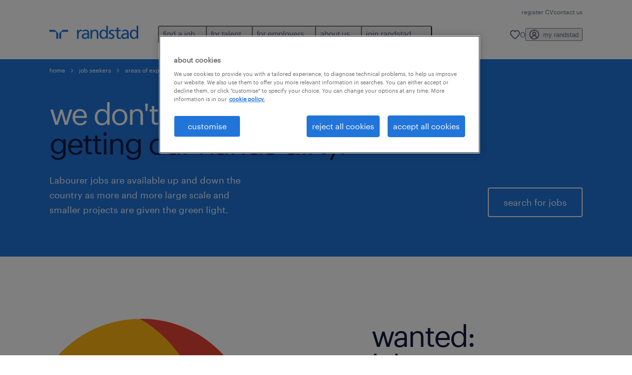

--- FILE ---
content_type: text/html
request_url: https://www.randstad.co.uk/job-seeker/areas-of-expertise/construction-property/labourer-jobs/
body_size: 19153
content:

<!DOCTYPE html>
<html lang="en" dir="ltr" prefix="og: https://ogp.me/ns#" class="opco-uk">
  <head>
    <meta charset="utf-8" />
<meta name="description" content="Find a job. Temporary staffing, permanent placement, consultants provided on site (Inhouse Services), seconded specialists (Professionals) and specialized HR solutions." />
<link rel="canonical" href="https://www.randstad.co.uk/job-seeker/areas-of-expertise/construction-property/labourer-jobs/" />
<meta name="robots" content="index, follow, max-image-preview:large" />
<meta name="google" content="o12ZJrI6Mit0_QrfZF3VdYgTFEOlOcWm5h5-yrDgYw8" />
<meta property="og:url" content="https://www.randstad.co.uk/job-seeker/areas-of-expertise/construction-property/labourer-jobs/" />
<meta property="og:title" content="labourer jobs" />
<meta property="og:description" content="Find a job. Temporary staffing, permanent placement, consultants provided on site (Inhouse Services), seconded specialists (Professionals) and specialized HR solutions." />
<meta property="og:image" content="https://www.randstad.co.uk/themes/custom/bluex/src/assets/img/randstad-opengraph-partner-for-talent.jpg" />
<meta name="twitter:description" content="Find a job. Temporary staffing, permanent placement, consultants provided on site (Inhouse Services), seconded specialists (Professionals) and specialized HR solutions." />
<meta name="twitter:title" content="labourer jobs" />
<meta name="facebook-domain-verification" content="oktuw53l33b8poj519ag6mnque9dp9" />
<meta name="google-site-verification" content="ESDjbj8aVmqni3Rz29FCn21CnEL9m7601HUW81JY4ps" />
<meta name="MobileOptimized" content="width" />
<meta name="HandheldFriendly" content="true" />
<meta name="viewport" content="width=device-width, initial-scale=1.0" />
<script type="application/ld+json">{
    "@context": "https://schema.org",
    "@graph": [
        {
            "@type": "WebPage",
            "breadcrumb": {
                "@type": "BreadcrumbList",
                "itemListElement": [
                    {
                        "@type": "ListItem",
                        "position": 1,
                        "name": "home",
                        "item": "https://www.randstad.co.uk/"
                    },
                    {
                        "@type": "ListItem",
                        "position": 2,
                        "name": "job seekers",
                        "item": "https://www.randstad.co.uk/job-seeker/"
                    },
                    {
                        "@type": "ListItem",
                        "position": 3,
                        "name": "areas of expertise",
                        "item": "https://www.randstad.co.uk/job-seeker/areas-of-expertise/"
                    },
                    {
                        "@type": "ListItem",
                        "position": 4,
                        "name": "construction \u0026 property",
                        "item": "https://www.randstad.co.uk/job-seeker/areas-of-expertise/construction-property/"
                    },
                    {
                        "@type": "ListItem",
                        "position": 5,
                        "name": "labourer jobs",
                        "item": "https://www.randstad.co.uk/job-seeker/areas-of-expertise/construction-property/labourer-jobs/"
                    }
                ]
            },
            "author": {
                "@type": "Organization",
                "name": "Randstad UK",
                "url": "https://www.randstad.co.uk/",
                "logo": {
                    "@type": "ImageObject",
                    "representativeOfPage": "True",
                    "url": "https://www.randstad.co.uk/themes/custom/bluex/src/assets/img/logo-bluex.png"
                }
            }
        }
    ]
}</script>
<link rel="icon" href="/themes/custom/bluex/favicon.ico" type="image/vnd.microsoft.icon" />
<script>window.rbdCaptchaSiteKey = 'FCMT231J69T4L0P5'</script>
<script>window.rbdInvisibleCaptchaSiteKey = 'FCMT231J69T4L0P5'</script>
<script>window.captchaType = 'friendly_challenge'</script>
<script src="https://www.randstad.co.uk/scripts/uk/my-rand-client.js"></script>
<script src="https://www.randstad.co.uk/scripts/uk/global-datalayer.js"></script>
<script>
        window.dataLayer = window.dataLayer || [];
        var data = {"page":{"environment":"prd2","country":"UK","language":"en","type":"employer","breadcrumb":[],"search_results":{"search_result_amount":0,"search_result_distance":0,"search_result_page":0,"search_result_zip_code":"","search_result_keyword":""}}};
        var isTalentFoundation = 0;
        if (!isTalentFoundation) {
          data.page.breadcrumb = JSON.parse(sessionStorage.getItem('breadcrumb')) || [];
        }
        var next_breadcrumb = JSON.parse(sessionStorage.getItem('breadcrumb')) || [];
        next_breadcrumb.push(data.page.type);
        sessionStorage.setItem('breadcrumb', JSON.stringify(next_breadcrumb));
        if (window.dataLayer[0] !== undefined) {
          window.dataLayer[0].page = data.page;
          if (data.ecommerce) {
             window.dataLayer[0].ecommerce = data.ecommerce;
          }
        }
        else {
          window.dataLayer.push(data);
        };</script>
<script>window.a2a_config=window.a2a_config||{};a2a_config.callbacks=[];a2a_config.overlays=[];a2a_config.templates={};</script>

		  <title>Labourer jobs | Randstad UK</title>
	    <link rel="preload" href="/themes/custom/bluex/dist/assets/font/Graphik-Regular.woff2" as="font" type="font/woff2" crossorigin />

    <link rel="stylesheet" media="all" href="/sites/default/files/css/css_pMiH-08Wh33c7RJvJ9YedlNKIU04nlPB_Ft77j7gBUY.css?delta=0&amp;language=en&amp;theme=bluex&amp;include=eJx1ikEOAiEQBD8Ey5M2PTABdIQJA0Z_rzG6evHUlaomWXwLWTpBPMx4mqOXG4w4fcO1Zszam1MM5AEtFtJYCtm-ZltNF0m1wslpFzkuT_ZS29ncoLRH6IwF4Ye39_7tp062Q3jMj3J2t8mXQDB-AGsZSu4" />
<link rel="stylesheet" media="all" href="/sites/default/files/css/css_yjk4-ZuZVVvHLqjdqF9gShMmLfDcyfmIRVXj3sUGAGM.css?delta=1&amp;language=en&amp;theme=bluex&amp;include=eJx1ikEOAiEQBD8Ey5M2PTABdIQJA0Z_rzG6evHUlaomWXwLWTpBPMx4mqOXG4w4fcO1Zszam1MM5AEtFtJYCtm-ZltNF0m1wslpFzkuT_ZS29ncoLRH6IwF4Ye39_7tp062Q3jMj3J2t8mXQDB-AGsZSu4" />

    <script src="https://www.randstad.co.uk/scripts/uk/gtm.js"></script>

    
  </head>
  <body class="path-node page-node-type-landing-page">
    
<noscript>
      <style>
html:not(.js) .modal--navigation{visibility:visible;position:static}html:not(.js) .modal--navigation .modal__header{display:none}html:not(.js) .modal--navigation .modal__dialog::before{opacity:1;transform:translateY(0)}html:not(.js) .modal--navigation .modal__main{opacity:1;padding-bottom:12px;height:100%;margin-top:20px}html:not(.js) .modal--navigation .modal__main::after{transform:translateY(100%)}html:not(.js) .collapsible__content{max-height:100%}html:not(.js) .collapsible__button,html:not(.js) .collapsible__trigger.button,html:not(.js) .navigation__top .navigation__service{display:none}html:not(.js) .banner__slide.hidden{display:block!important}html:not(.js) .blog-overview__list{width:100%;display:block;margin-left:0!important;margin-right:0!important}html:not(.js) .blog-overview__list li{width:100%!important;margin-bottom:20px;padding:0!important}html:not(.js) .carousel-hidden{position:relative;visibility:visible;opacity:1}html:not(.js) .blog-overview--carousel .blog-overview__list:not(.slick-initialized){visibility:visible!important}

      </style>
</noscript>

    <noscript><iframe src="https://www.googletagmanager.com/ns.html?id=GTM-NNTWFM" height="0" width="0" sandbox></iframe></noscript>
      <div class="dialog-off-canvas-main-canvas" data-off-canvas-main-canvas>
    <nav role="navigation" aria-label="Mega Menu"  id="block-bluex-megamenu">
        


<script type="application/json" id="mega-menu-navigation-props">
	{"items":[{"title":"find a job","children":[{"title":"job search","url":"\/jobs\/","children":[{"title":"full-time","url":"\/jobs\/q-full-time\/"},{"title":"part-time","url":"\/jobs\/q-part-time\/"},{"title":"remote work","url":"\/jobs\/remote\/"},{"title":"share your CV","url":"\/job-seeker\/register-your-cv\/"}]},{"title":"operational","url":"\/jobs\/","children":[{"title":"construction & property","url":"\/jobs\/s-construction-property\/"},{"title":"engineering","url":"\/jobs\/s-engineering\/"}]},{"title":"professional","url":"\/jobs\/","children":[{"title":"accountancy & finance","url":"\/jobs\/s-accountancy-finance\/"},{"title":"education","url":"\/jobs\/s-education\/"},{"title":"health","url":"\/jobs\/s-health\/"},{"title":"HR","url":"\/jobs\/s-hr\/"},{"title":"international teaching","url":"\/jobs\/s-international-teaching\/"},{"title":"secretarial & admin","url":"\/jobs\/s-secretarial-admin\/"},{"title":"social care","url":"\/jobs\/s-social-care\/"},{"title":"student support","url":"\/jobs\/s-student-support\/"}]},{"title":"enterprise","url":"\/jobs\/","children":[{"title":"customer services","url":"\/jobs\/s-customer-services\/"},{"title":"marketing & PR","url":"\/jobs\/s-marketing-pr\/"},{"title":"sales","url":"\/jobs\/s-sales\/"},{"title":"manufacturing","url":"\/jobs\/s-manufacturing\/"}]},{"title":"digital","url":"\/jobs\/q-digital\/","children":[{"title":" information technology (IT)","url":"\/jobs\/s-it\/"}]}]},{"title":"for talent","children":[{"title":"career advice","url":"\/career-advice\/","children":[{"title":"working from home","url":"\/career-advice\/working-from-home\/"},{"title":"interview tips ","url":"\/career-advice\/interview-tips\/"},{"title":"career changes","url":"\/career-advice\/career-changes\/"},{"title":"how to write a CV","url":"\/career-advice\/how-to-write-a-cv\/"},{"title":"job profiles","url":"\/career-advice\/job-profiles\/"},{"title":"career guidance","url":"\/career-advice\/career-guidance\/"},{"title":"care community","url":"\/healthcare-nursing-talent-community\/"},{"title":"finance and accounting community","url":"\/finance-accounting-community\/"}]},{"title":"operational","url":"\/operational-career\/","children":[{"title":"commercial","url":"\/operational-career\/commercial-jobs\/"},{"title":"construction & property","url":"\/job-seeker\/areas-of-expertise\/construction-property\/"},{"title":"engineering","url":"\/job-seeker\/areas-of-expertise\/engineering\/"},{"title":"facilities management","url":"\/operational-career\/facilities-management-jobs\/"},{"title":"transport","url":"\/job-seeker\/areas-of-expertise\/transport\/"}]},{"title":"professional","url":"\/professional-career\/","children":[{"title":"accountancy & finance","url":"\/job-seeker\/areas-of-expertise\/accountancy-finance\/"},{"title":"disability support","url":"\/professional-career\/support-worker-jobs\/"},{"title":"education","url":"\/job-seeker\/areas-of-expertise\/education\/"},{"title":"financial services","url":"\/job-seeker\/areas-of-expertise\/financial-services\/"},{"title":"health","url":"\/job-seeker\/areas-of-expertise\/healthcare\/"},{"title":"HR","url":"\/professional-career\/hr-jobs\/"},{"title":"international teaching","url":"\/job-seeker\/areas-of-expertise\/international-teaching\/"},{"title":"legal","url":"\/professional-career\/legal-jobs\/"},{"title":"marketing & PR","url":"\/professional-career\/marketing-jobs\/"},{"title":"sales","url":"\/job-seeker\/areas-of-expertise\/sales\/"},{"title":"secretarial & admin\u00a0","url":"\/job-seeker\/areas-of-expertise\/secretarial-admin\/"},{"title":"social care","url":"\/professional-career\/social-care-jobs\/"}]},{"title":"services","url":"\/services\/","children":[{"title":"why work with us ","url":"\/job-seeker\/why-work-with-randstad\/"},{"title":"temporary work","url":"\/services\/temporary-staffing\/"},{"title":"permanent work","url":"\/services\/permanent-recruitment\/"},{"title":"temporary to permanent ","url":"\/services\/flexible-to-permanent-staffing\/"}]},{"title":"digital","url":"https:\/\/www.randstaddigital.com\/","children":[{"title":"information technology (IT)","url":"\/job-seeker\/areas-of-expertise\/it\/"}]},{"title":"graduate","url":"\/job-seeker\/getting-a-graduate-job\/","children":[{"title":"case study","url":"\/job-seeker\/getting-a-graduate-job\/#study","attributes":{"target":"_blank"}},{"title":"graduate roles","url":"\/job-seeker\/getting-a-graduate-job\/#roles","attributes":{"target":"_blank"}},{"title":"specialist advice","url":"\/job-seeker\/getting-a-graduate-job\/#advice","attributes":{"target":"_blank"}}]}]},{"title":"for employers","children":[{"title":"recruitment services","url":"\/employers\/recruitment-solutions\/","children":[{"title":"permanent recruitment","url":"\/employers\/perm\/"},{"title":"temporary recruitment","url":"\/employers\/temporary-staffing\/"},{"title":"onsite\/inhouse services","url":"\/employers\/inhouse-services\/"},{"title":"recruitment process outsourcing (RPO)","url":"\/employers\/rpo\/","attributes":{"target":"_self"}},{"title":"managed service provider (MSP)","url":"\/employers\/msp\/","attributes":{"target":"_blank"}},{"title":"apprenticeships","url":"\/apprenticeships\/"},{"title":"executive search","url":"\/employers\/executive-search\/"}]},{"title":"operational","url":"\/operational-services\/","children":[{"title":"call & contact centre reps ","url":"\/operational-services\/call-contact-centre\/"},{"title":"engineering, design, R&D","url":"\/operational-services\/engineering\/"},{"title":"light industrial","url":"\/operational-services\/light-industrial\/"},{"title":"skilled trades","url":"\/employers\/areas-of-expertise\/construction-and-property\/skilled-trades-and-labour\/"},{"title":"supervision & industrial management","url":"\/operational-services\/supervision-industrial-management\/"}]},{"title":"professional","url":"\/professional-services\/","children":[{"title":"education","url":"\/employers\/areas-of-expertise\/education\/"},{"title":"finance management","url":"\/employers\/areas-of-expertise\/financial-services\/"},{"title":"health ","url":"\/employers\/areas-of-expertise\/health\/"},{"title":"HR & legal management","url":"\/employers\/areas-of-expertise\/hr\/"},{"title":"office & administrative support","url":"\/employers\/areas-of-expertise\/business-support\/customer-service-call-centre\/"},{"title":"operational accounting","url":"\/employers\/areas-of-expertise\/accountancy-finance\/"},{"title":"sales & marketing management","url":"\/employers\/areas-of-expertise\/business-support\/sales\/"}]},{"title":"digital","url":"https:\/\/www.randstaddigital.com\/","children":[{"title":"customer experience","url":"https:\/\/www.randstaddigital.com\/expertise\/customer-experience\/","attributes":{"target":"_blank"}},{"title":"cloud computing & infrastructure","url":"https:\/\/www.randstaddigital.com\/expertise\/cloud\/","attributes":{"target":"_blank"}},{"title":"data & analytics","url":"https:\/\/www.randstaddigital.com\/expertise\/data-analytics\/","attributes":{"target":"_blank"}},{"title":"digital & product engineering","url":"https:\/\/www.randstaddigital.com\/expertise\/digital-product-engineering\/","attributes":{"target":"_blank"}}]},{"title":"enterprise","url":"https:\/\/www.randstad.co.uk\/employers\/randstad-enterprise\/","children":[{"title":"career coaching","url":"https:\/\/www.randstadenterprise.com\/solutions\/talent-development\/career-coaching\/?utm_medium=referral&utm_source=opco","attributes":{"target":"_blank"}},{"title":"outplacement","url":"https:\/\/www.randstadenterprise.com\/solutions\/talent-transition\/outplacement\/?utm_medium=referral&utm_source=opco","attributes":{"target":"_blank"}},{"title":"total talent solutions","url":"https:\/\/www.randstadenterprise.com\/solutions\/talent-acquisition\/total-talent\/","attributes":{"target":"_blank"}},{"title":"workforce advisory","url":"https:\/\/www.randstadenterprise.com\/advisory\/?utm_medium=referral&utm_source=opco","attributes":{"target":"_blank"}}]},{"title":"market insights","url":"\/market-insights\/","children":[{"title":"employer brand research","url":"\/employers\/workforce-insights\/rebr-report\/"},{"title":"workmonitor","url":"\/workmonitor\/"},{"title":"employee retention","url":"\/market-insights\/attracting-recruiting-talent\/impact-compensation-benefits-employee-retention\/"},{"title":"seasonal hiring","url":"\/market-insights\/attracting-recruiting-talent\/pros-cons-seasonal-hiring\/"},{"title":"employee turnover","url":"\/market-insights\/attracting-recruiting-talent\/focusing-high-cost-employee-turnover\/"},{"title":"global labour shortages","url":"\/market-insights\/attracting-recruiting-talent\/why-there-a-global-labour-shortage\/"},{"title":"view all","url":"\/market-insights\/"}]}]},{"title":"about us","children":[{"title":"about randstad","url":"\/about-us\/","children":[{"title":"our history","url":"\/about-us\/our-history\/"},{"title":"our vision","url":"\/about-us\/our-vision\/"}]},{"title":"diversity & inclusion","url":"\/about-us\/diversity-inclusion-wellbeing\/","children":[{"title":"D&I commitment","url":"\/about-us\/diversity-inclusion-wellbeing\/#commitment","attributes":{"target":"_blank"}},{"title":"knowledge centre","url":"\/about-us\/diversity-inclusion-wellbeing\/#knowledge","attributes":{"target":"_blank"}},{"title":"our approach","url":"\/about-us\/diversity-inclusion-wellbeing\/#approach","attributes":{"target":"_blank"}},{"title":"quick links","url":"\/about-us\/diversity-inclusion-wellbeing\/#links","attributes":{"target":"_blank"}}]},{"title":"our offices","url":"\/our-offices\/","children":[{"title":"birmingham","url":"https:\/\/www.randstad.co.uk\/our-offices\/q-birmingham\/"},{"title":"bristol","url":"https:\/\/www.randstad.co.uk\/our-offices\/q-bristol\/"},{"title":"edinburgh","url":"https:\/\/www.randstad.co.uk\/our-offices\/q-edinburgh\/"},{"title":"leeds","url":"https:\/\/www.randstad.co.uk\/our-offices\/q-leeds\/"},{"title":"london","url":"https:\/\/www.randstad.co.uk\/our-offices\/q-london\/"},{"title":"manchester","url":"https:\/\/www.randstad.co.uk\/our-offices\/q-manchester\/"},{"title":"view all","url":"\/our-offices\/"}]},{"title":"social responsibility","url":"\/about-us\/social-responsibility\/","children":[{"title":"randstad with heart","url":"\/randstad-with-heart\/"},{"title":"sustainability report","url":"\/market-insights\/future-work\/contributing-to-shaping-a-more-sustainable-world\/"}]},{"title":"our partnerships","url":"\/about-us\/our-partnerships\/"}]},{"title":"join randstad","children":[{"title":"randstad careers ","url":"\/randstad-careers\/","children":[{"title":"jobs with us","url":"\/jobs\/our-current-vacancies\/"},{"title":"recruiter stories","url":"\/randstad-careers\/#recruiter","attributes":{"target":"_blank"}},{"title":"client stories","url":"\/randstad-careers\/#client","attributes":{"target":"_blank"}},{"title":"get in touch","url":"\/randstad-careers\/#contact","attributes":{"target":"_blank"}}]},{"title":"our teams","url":"\/randstad-careers\/our-teams\/","children":[{"title":"leadership team","url":"\/randstad-careers\/our-leadership-team\/"},{"title":"IT","url":"https:\/\/www.randstad.co.uk\/randstad-careers\/our-teams\/it-jobs\/"},{"title":"finance","url":"https:\/\/www.randstad.co.uk\/randstad-careers\/our-teams\/finance-jobs\/"},{"title":"hr","url":"https:\/\/www.randstad.co.uk\/randstad-careers\/our-teams\/hr-jobs\/"},{"title":"legal","url":"https:\/\/www.randstad.co.uk\/randstad-careers\/our-teams\/legal-business-jobs\/"},{"title":"marketing","url":"https:\/\/www.randstad.co.uk\/randstad-careers\/our-teams\/marketing-jobs\/"}]},{"title":"inclusion & wellbeing","url":"\/randstad-careers\/inclusion-wellbeing\/","children":[{"title":"D&I commitments","url":"\/randstad-careers\/inclusion-wellbeing\/#commitment","attributes":{"target":"_blank"}},{"title":"I&W insights","url":"\/randstad-careers\/inclusion-wellbeing\/#insights","attributes":{"target":"_blank"}},{"title":"women in leadership","url":"\/randstad-careers\/inclusion-wellbeing\/#women","attributes":{"target":"_blank"}}]}]}],"aria":{"navigation":{"menu":"menu","navigation":"navigation","close":"close"},"megaMenu":{"main":"main","close":"close menu"}},"logo":{"title":"Randstad","href":"\/"},"utilityItems":[{"title":"register CV","url":"\/job-seeker\/submit-your-cv\/"},{"title":"contact us","url":"\/contact-us\/"}],"languages":[],"myRandstad":{"text":"my randstad","href":"\/my-randstad","popoverTrigger":"login-popover"},"savedJobs":{"text":"0","href":"\/my-randstad\/favorites\/"},"clientLogin":null}
</script>

<div data-rel-component="navigation" data-rel-component-props-id="mega-menu-navigation-props"><div class="rel_base rel_c_megamenu rel_relative rel_z-10 rel_bg-default lg:rel_flex lg:rel_items-center" data-rel-theme="light-default"><div class="lg:rel_container lg:rel_mx-auto lg:rel_grid lg:rel_grid-cols-[1fr_min-content] lg:rel_flex-wrap xl:rel_flex max-lg:[&_a]:rel_no-underline" style="overflow:hidden;visibility:hidden"><div class="rel_w-full lg:rel_pb-6 lg:rel_pt-2"><div class="rel_mx-auto rel_hidden rel_gap-x-6 rel_pb-1 rel_pt-2 rel_text-link-xs lg:rel_flex lg:rel_w-full lg:rel_justify-end"><a href="/job-seeker/submit-your-cv/" class="!rel_text-on-bg-default-subtle rel_underline hover:!rel_text-on-bg-default-link-hover active:!rel_text-on-bg-default-link-pressed">register CV</a><a href="/contact-us/" class="!rel_text-on-bg-default-subtle rel_underline hover:!rel_text-on-bg-default-link-hover active:!rel_text-on-bg-default-link-pressed">contact us</a></div><div class="rel_box-content rel_flex rel_items-center rel_gap-x-2 rel_py-3 max-lg:rel_pl-6 max-lg:rel_pr-4 lg:rel_grid lg:rel_grid-cols-[auto_minmax(min-content,1fr)_auto] lg:rel_gap-0 lg:rel_border-none lg:rel_pt-4 lg:rel_pb-2"><div class="rel_inline-flex lg:rel_self-start lg:rel_pr-10"><a href="/" class="rel_c_megamenu__logo-link rel_inline-flex rel_object-left lg:rel_flex-shrink-0 lg:rel_self-start"><svg xmlns="http://www.w3.org/2000/svg" viewbox="0 0 205 30.64"><title>randstad</title><path d="M15.95,30.32H20.5V18.87a2.26,2.26,0,0,0-.67-1.62l-6.75-6.75a2.25,2.25,0,0,0-1.62-.67H0v4.56H12.53a3.42,3.42,0,0,1,3.42,3.42Z" transform="translate(0 -0.18)"></path><path d="M27.28,30.32H22.72V18.87a2.26,2.26,0,0,1,.67-1.62l6.75-6.75a2.25,2.25,0,0,1,1.62-.67H43.22v4.56H30.69a3.42,3.42,0,0,0-3.42,3.42Z" transform="translate(0 -0.18)"></path><path d="M63.8,9.82h3.52V13h.08a6.24,6.24,0,0,1,5.34-3.66,10.69,10.69,0,0,1,2.49.28V13a5.6,5.6,0,0,0-2.09-.36c-3.38,0-5.59,3.22-5.59,8.37v9.33H63.8Z" transform="translate(0 -0.18)"></path><path d="M179.24,22.35c0,3.09-2,5.44-5.7,5.44-1.72,0-3.81-1.18-3.81-3.36,0-3.65,5.06-4,7.1-4,.8,0,1.6.08,2.41.08Zm-11-7.87a9.52,9.52,0,0,1,5.94-2.13c3.77,0,5.05,1.84,5.05,5.38-1.48-.08-2.53-.08-4-.08-3.89,0-9.52,1.6-9.52,6.75,0,4.5,3.1,6.42,7.51,6.42a7.6,7.6,0,0,0,6.34-3.11h.08v2.61H183V17.79c0-5.6-2.36-8.47-8.21-8.47A13.1,13.1,0,0,0,168,11.24Z" transform="translate(0 -0.18)"></path><path d="M88,22.35c0,3.09-2,5.44-5.7,5.44-1.73,0-3.81-1.18-3.81-3.36,0-3.65,5.06-4,7.1-4,.8,0,1.6.08,2.41.08ZM77,14.48A9.52,9.52,0,0,1,83,12.35c3.77,0,5.06,1.84,5.06,5.38-1.48-.08-2.53-.08-4-.08-3.89,0-9.52,1.6-9.52,6.75,0,4.5,3.1,6.42,7.51,6.42a7.6,7.6,0,0,0,6.34-3.11h.08v2.61H91.8V17.79c0-5.6-2.36-8.47-8.21-8.47a13.1,13.1,0,0,0-6.74,1.92Z" transform="translate(0 -0.18)"></path><path d="M94.88,9.82h3.64V13h.08a7.39,7.39,0,0,1,6.73-3.72c5.31,0,7.66,3.28,7.66,8.79V30.32h-3.76V19.69c0-4.79-1-7.13-4.35-7.33-4.31,0-6.24,3.47-6.24,8.48v9.48H94.88Z" transform="translate(0 -0.18)"></path><path d="M137.55,26.33a10.06,10.06,0,0,0,4.7,1.45c1.72,0,3.85-.73,3.85-2.95,0-3.76-8.87-3.43-8.87-9.21,0-4.27,3.18-6.31,7.23-6.31a15.49,15.49,0,0,1,4.7.81l-.32,3.27a11,11,0,0,0-4-1.05c-1.92,0-3.61.81-3.61,2.51,0,4.2,8.87,3,8.87,9.58,0,4.39-3.5,6.39-7.15,6.39a11.84,11.84,0,0,1-5.62-1.12Z" transform="translate(0 -0.18)"></path><path d="M164.48,12.85h-5.43V24.11c0,2.38,1.45,3.67,3.17,3.67a4.65,4.65,0,0,0,2.57-.73v3.2a11.94,11.94,0,0,1-3.21.56c-3.89,0-6.29-1.83-6.29-5.94v-12h-4.62v-3h4.62V5.08l3.76-1.2V9.82h5.43Z" transform="translate(0 -0.18)"></path><path d="M189.56,20c-.08-3.76,1.53-7.64,5.62-7.64s6.06,3.92,6.06,7.76c0,3.43-1.77,7.68-6,7.68C191.17,27.79,189.48,23.22,189.56,20ZM201.4,30.32H205V.18h-3.76V12.6h-.08C200,10.72,198,9.32,194.38,9.32c-5.94,0-8.84,4.85-8.84,10.37s2.61,11.13,8.8,11.13a8.22,8.22,0,0,0,7-3.36h.08Z" transform="translate(0 -0.18)"></path><path d="M119.57,20c-.08-3.76,1.53-7.64,5.62-7.64s6.06,3.92,6.06,7.76c0,3.43-1.77,7.68-6,7.68C121.17,27.79,119.48,23.22,119.57,20Zm11.84,10.33H135V.18h-3.76V12.6h-.08C130,10.72,128,9.32,124.38,9.32c-5.94,0-8.84,4.85-8.84,10.37s2.61,11.13,8.8,11.13a8.22,8.22,0,0,0,7-3.36h.08Z" transform="translate(0 -0.18)"></path></svg></a></div><div class="rel_hidden lg:rel_block"><div class="lg:rel_inline-flex"><nav aria-label="main" ><ul class="rel_flex rel_flex-col lg:rel_flex-row lg:rel_gap-2"><li><button aria-haspopup="true" aria-expanded="false" class="rel_c_megamenu__l1-btn rel_group">find a job<span class="rel_c_megamenu__btn-icon-wrap"><svg viewbox="0 0 20 20" xmlns="http://www.w3.org/2000/svg" aria-hidden="true" class="rel_c_megamenu__btn-icon rel_c_megamenu__l1-btn-icon"><path d="M18,6.5c0,0.3-0.1,0.5-0.3,0.7l-7,7c-0.4,0.4-1,0.4-1.4,0l-7-7c-0.4-0.4-0.4-1,0-1.4c0.4-0.4,1-0.4,1.4,0l6.3,6.3l6.3-6.3c0.4-0.4,1-0.4,1.4,0C17.9,6,18,6.2,18,6.5"></path></svg></span></button><div class="rel_fixed rel_left-0 rel_hidden rel_h-full rel_w-full lg:rel_mt-3"></div><div class="rel_c_megamenu__menu rel_hidden lg:rel_-mt-6" data-rel-mega-menu="true"><div class="rel_relative rel_w-full lg:rel_container lg:rel_mx-auto"><div class="rel_sticky rel_top-0 rel_h-px rel_border-t rel_border-default max-lg:rel_hidden"></div><div class="lg:rel_flex lg:rel_gap-x-1"><div class="rel_order-2 rel_hidden rel_flex-shrink-0 lg:rel_block"><button type="button" aria-label="close menu" class="rel_c_megamenu__close-btn"><span class="rel_size-[20px]"><svg viewbox="0 0 20 20" xmlns="http://www.w3.org/2000/svg" aria-hidden="true" class="rel_fill-icon-on-bg-tertiary-idle"><path d="M11.4141,10 L17.7071,3.707 C18.0981,3.316 18.0981,2.684 17.7071,2.293 C17.3161,1.902 16.6841,1.902 16.2931,2.293 L10.0001,8.586 L3.7071,2.293 C3.3161,1.902 2.6841,1.902 2.2931,2.293 C1.9021,2.684 1.9021,3.316 2.2931,3.707 L8.5861,10 L2.2931,16.293 C1.9021,16.684 1.9021,17.316 2.2931,17.707 C2.4881,17.902 2.7441,18 3.0001,18 C3.2561,18 3.5121,17.902 3.7071,17.707 L10.0001,11.414 L16.2931,17.707 C16.4881,17.902 16.7441,18 17.0001,18 C17.2561,18 17.5121,17.902 17.7071,17.707 C18.0981,17.316 18.0981,16.683 17.7071,16.292 L11.4141,10 Z"></path></svg></span></button></div><ul class="rel_c_megamenu__menu-list"><li class="rel_c_megamenu__menu-item"><a href="/jobs/" class="rel_c_megamenu__l2-link" >job search</a><ul class="rel_flex rel_flex-col rel_c_megamenu__l3-list"><li><a href="/jobs/q-full-time/" class="rel_c_megamenu__l4-link">full-time</a></li><li><a href="/jobs/q-part-time/" class="rel_c_megamenu__l4-link">part-time</a></li><li><a href="/jobs/remote/" class="rel_c_megamenu__l4-link">remote work</a></li><li><a href="/job-seeker/register-your-cv/" class="rel_c_megamenu__l4-link">share your CV</a></li></ul></li><li class="rel_c_megamenu__menu-item"><a href="/jobs/" class="rel_c_megamenu__l2-link" >operational</a><ul class="rel_flex rel_flex-col rel_c_megamenu__l3-list"><li><a href="/jobs/s-construction-property/" class="rel_c_megamenu__l4-link">construction &amp; property</a></li><li><a href="/jobs/s-engineering/" class="rel_c_megamenu__l4-link">engineering</a></li></ul></li><li class="rel_c_megamenu__menu-item"><a href="/jobs/" class="rel_c_megamenu__l2-link" >professional</a><ul class="rel_flex rel_flex-col rel_c_megamenu__l3-list"><li><a href="/jobs/s-accountancy-finance/" class="rel_c_megamenu__l4-link">accountancy &amp; finance</a></li><li><a href="/jobs/s-education/" class="rel_c_megamenu__l4-link">education</a></li><li><a href="/jobs/s-health/" class="rel_c_megamenu__l4-link">health</a></li><li><a href="/jobs/s-hr/" class="rel_c_megamenu__l4-link">HR</a></li><li><a href="/jobs/s-international-teaching/" class="rel_c_megamenu__l4-link">international teaching</a></li><li><a href="/jobs/s-secretarial-admin/" class="rel_c_megamenu__l4-link">secretarial &amp; admin</a></li><li><a href="/jobs/s-social-care/" class="rel_c_megamenu__l4-link">social care</a></li><li><a href="/jobs/s-student-support/" class="rel_c_megamenu__l4-link">student support</a></li></ul></li><li class="rel_c_megamenu__menu-item"><a href="/jobs/" class="rel_c_megamenu__l2-link" >enterprise</a><ul class="rel_flex rel_flex-col rel_c_megamenu__l3-list"><li><a href="/jobs/s-customer-services/" class="rel_c_megamenu__l4-link">customer services</a></li><li><a href="/jobs/s-marketing-pr/" class="rel_c_megamenu__l4-link">marketing &amp; PR</a></li><li><a href="/jobs/s-sales/" class="rel_c_megamenu__l4-link">sales</a></li><li><a href="/jobs/s-manufacturing/" class="rel_c_megamenu__l4-link">manufacturing</a></li></ul></li><li class="rel_c_megamenu__menu-item"><a href="/jobs/q-digital/" class="rel_c_megamenu__l2-link" >digital</a><ul class="rel_flex rel_flex-col rel_c_megamenu__l3-list"><li><a href="/jobs/s-it/" class="rel_c_megamenu__l4-link"> information technology (IT)</a></li></ul></li></ul></div></div></div><div class="rel_my-1 rel_border-b rel_border-default lg:rel_hidden"></div></li><li><button aria-haspopup="true" aria-expanded="false" class="rel_c_megamenu__l1-btn rel_group">for talent<span class="rel_c_megamenu__btn-icon-wrap"><svg viewbox="0 0 20 20" xmlns="http://www.w3.org/2000/svg" aria-hidden="true" class="rel_c_megamenu__btn-icon rel_c_megamenu__l1-btn-icon"><path d="M18,6.5c0,0.3-0.1,0.5-0.3,0.7l-7,7c-0.4,0.4-1,0.4-1.4,0l-7-7c-0.4-0.4-0.4-1,0-1.4c0.4-0.4,1-0.4,1.4,0l6.3,6.3l6.3-6.3c0.4-0.4,1-0.4,1.4,0C17.9,6,18,6.2,18,6.5"></path></svg></span></button><div class="rel_fixed rel_left-0 rel_hidden rel_h-full rel_w-full lg:rel_mt-3"></div><div class="rel_c_megamenu__menu rel_hidden lg:rel_-mt-6" data-rel-mega-menu="true"><div class="rel_relative rel_w-full lg:rel_container lg:rel_mx-auto"><div class="rel_sticky rel_top-0 rel_h-px rel_border-t rel_border-default max-lg:rel_hidden"></div><div class="lg:rel_flex lg:rel_gap-x-1"><div class="rel_order-2 rel_hidden rel_flex-shrink-0 lg:rel_block"><button type="button" aria-label="close menu" class="rel_c_megamenu__close-btn"><span class="rel_size-[20px]"><svg viewbox="0 0 20 20" xmlns="http://www.w3.org/2000/svg" aria-hidden="true" class="rel_fill-icon-on-bg-tertiary-idle"><path d="M11.4141,10 L17.7071,3.707 C18.0981,3.316 18.0981,2.684 17.7071,2.293 C17.3161,1.902 16.6841,1.902 16.2931,2.293 L10.0001,8.586 L3.7071,2.293 C3.3161,1.902 2.6841,1.902 2.2931,2.293 C1.9021,2.684 1.9021,3.316 2.2931,3.707 L8.5861,10 L2.2931,16.293 C1.9021,16.684 1.9021,17.316 2.2931,17.707 C2.4881,17.902 2.7441,18 3.0001,18 C3.2561,18 3.5121,17.902 3.7071,17.707 L10.0001,11.414 L16.2931,17.707 C16.4881,17.902 16.7441,18 17.0001,18 C17.2561,18 17.5121,17.902 17.7071,17.707 C18.0981,17.316 18.0981,16.683 17.7071,16.292 L11.4141,10 Z"></path></svg></span></button></div><ul class="rel_c_megamenu__menu-list"><li class="rel_c_megamenu__menu-item"><a href="/career-advice/" class="rel_c_megamenu__l2-link" >career advice</a><ul class="rel_flex rel_flex-col rel_c_megamenu__l3-list"><li><a href="/career-advice/working-from-home/" class="rel_c_megamenu__l4-link">working from home</a></li><li><a href="/career-advice/interview-tips/" class="rel_c_megamenu__l4-link">interview tips </a></li><li><a href="/career-advice/career-changes/" class="rel_c_megamenu__l4-link">career changes</a></li><li><a href="/career-advice/how-to-write-a-cv/" class="rel_c_megamenu__l4-link">how to write a CV</a></li><li><a href="/career-advice/job-profiles/" class="rel_c_megamenu__l4-link">job profiles</a></li><li><a href="/career-advice/career-guidance/" class="rel_c_megamenu__l4-link">career guidance</a></li><li><a href="/healthcare-nursing-talent-community/" class="rel_c_megamenu__l4-link">care community</a></li><li><a href="/finance-accounting-community/" class="rel_c_megamenu__l4-link">finance and accounting community</a></li></ul></li><li class="rel_c_megamenu__menu-item"><a href="/operational-career/" class="rel_c_megamenu__l2-link" >operational</a><ul class="rel_flex rel_flex-col rel_c_megamenu__l3-list"><li><a href="/operational-career/commercial-jobs/" class="rel_c_megamenu__l4-link">commercial</a></li><li><a href="/job-seeker/areas-of-expertise/construction-property/" class="rel_c_megamenu__l4-link">construction &amp; property</a></li><li><a href="/job-seeker/areas-of-expertise/engineering/" class="rel_c_megamenu__l4-link">engineering</a></li><li><a href="/operational-career/facilities-management-jobs/" class="rel_c_megamenu__l4-link">facilities management</a></li><li><a href="/job-seeker/areas-of-expertise/transport/" class="rel_c_megamenu__l4-link">transport</a></li></ul></li><li class="rel_c_megamenu__menu-item"><a href="/professional-career/" class="rel_c_megamenu__l2-link" >professional</a><ul class="rel_flex rel_flex-col rel_c_megamenu__l3-list"><li><a href="/job-seeker/areas-of-expertise/accountancy-finance/" class="rel_c_megamenu__l4-link">accountancy &amp; finance</a></li><li><a href="/professional-career/support-worker-jobs/" class="rel_c_megamenu__l4-link">disability support</a></li><li><a href="/job-seeker/areas-of-expertise/education/" class="rel_c_megamenu__l4-link">education</a></li><li><a href="/job-seeker/areas-of-expertise/financial-services/" class="rel_c_megamenu__l4-link">financial services</a></li><li><a href="/job-seeker/areas-of-expertise/healthcare/" class="rel_c_megamenu__l4-link">health</a></li><li><a href="/professional-career/hr-jobs/" class="rel_c_megamenu__l4-link">HR</a></li><li><a href="/job-seeker/areas-of-expertise/international-teaching/" class="rel_c_megamenu__l4-link">international teaching</a></li><li><a href="/professional-career/legal-jobs/" class="rel_c_megamenu__l4-link">legal</a></li><li><a href="/professional-career/marketing-jobs/" class="rel_c_megamenu__l4-link">marketing &amp; PR</a></li><li><a href="/job-seeker/areas-of-expertise/sales/" class="rel_c_megamenu__l4-link">sales</a></li><li><a href="/job-seeker/areas-of-expertise/secretarial-admin/" class="rel_c_megamenu__l4-link">secretarial &amp; admin </a></li><li><a href="/professional-career/social-care-jobs/" class="rel_c_megamenu__l4-link">social care</a></li></ul></li><li class="rel_c_megamenu__menu-item"><a href="/services/" class="rel_c_megamenu__l2-link" >services</a><ul class="rel_flex rel_flex-col rel_c_megamenu__l3-list"><li><a href="/job-seeker/why-work-with-randstad/" class="rel_c_megamenu__l4-link">why work with us </a></li><li><a href="/services/temporary-staffing/" class="rel_c_megamenu__l4-link">temporary work</a></li><li><a href="/services/permanent-recruitment/" class="rel_c_megamenu__l4-link">permanent work</a></li><li><a href="/services/flexible-to-permanent-staffing/" class="rel_c_megamenu__l4-link">temporary to permanent </a></li></ul></li><li class="rel_c_megamenu__menu-item"><a href="https://www.randstaddigital.com/" class="rel_c_megamenu__l2-link" >digital</a><ul class="rel_flex rel_flex-col rel_c_megamenu__l3-list"><li><a href="/job-seeker/areas-of-expertise/it/" class="rel_c_megamenu__l4-link">information technology (IT)</a></li></ul></li><li class="rel_c_megamenu__menu-item"><a href="/job-seeker/getting-a-graduate-job/" class="rel_c_megamenu__l2-link" >graduate</a><ul class="rel_flex rel_flex-col rel_c_megamenu__l3-list"><li><a href="/job-seeker/getting-a-graduate-job/#study" class="rel_c_megamenu__l4-link" target="_blank" >case study</a></li><li><a href="/job-seeker/getting-a-graduate-job/#roles" class="rel_c_megamenu__l4-link" target="_blank" >graduate roles</a></li><li><a href="/job-seeker/getting-a-graduate-job/#advice" class="rel_c_megamenu__l4-link" target="_blank" >specialist advice</a></li></ul></li></ul></div></div></div><div class="rel_my-1 rel_border-b rel_border-default lg:rel_hidden"></div></li><li><button aria-haspopup="true" aria-expanded="false" class="rel_c_megamenu__l1-btn rel_group">for employers<span class="rel_c_megamenu__btn-icon-wrap"><svg viewbox="0 0 20 20" xmlns="http://www.w3.org/2000/svg" aria-hidden="true" class="rel_c_megamenu__btn-icon rel_c_megamenu__l1-btn-icon"><path d="M18,6.5c0,0.3-0.1,0.5-0.3,0.7l-7,7c-0.4,0.4-1,0.4-1.4,0l-7-7c-0.4-0.4-0.4-1,0-1.4c0.4-0.4,1-0.4,1.4,0l6.3,6.3l6.3-6.3c0.4-0.4,1-0.4,1.4,0C17.9,6,18,6.2,18,6.5"></path></svg></span></button><div class="rel_fixed rel_left-0 rel_hidden rel_h-full rel_w-full lg:rel_mt-3"></div><div class="rel_c_megamenu__menu rel_hidden lg:rel_-mt-6" data-rel-mega-menu="true"><div class="rel_relative rel_w-full lg:rel_container lg:rel_mx-auto"><div class="rel_sticky rel_top-0 rel_h-px rel_border-t rel_border-default max-lg:rel_hidden"></div><div class="lg:rel_flex lg:rel_gap-x-1"><div class="rel_order-2 rel_hidden rel_flex-shrink-0 lg:rel_block"><button type="button" aria-label="close menu" class="rel_c_megamenu__close-btn"><span class="rel_size-[20px]"><svg viewbox="0 0 20 20" xmlns="http://www.w3.org/2000/svg" aria-hidden="true" class="rel_fill-icon-on-bg-tertiary-idle"><path d="M11.4141,10 L17.7071,3.707 C18.0981,3.316 18.0981,2.684 17.7071,2.293 C17.3161,1.902 16.6841,1.902 16.2931,2.293 L10.0001,8.586 L3.7071,2.293 C3.3161,1.902 2.6841,1.902 2.2931,2.293 C1.9021,2.684 1.9021,3.316 2.2931,3.707 L8.5861,10 L2.2931,16.293 C1.9021,16.684 1.9021,17.316 2.2931,17.707 C2.4881,17.902 2.7441,18 3.0001,18 C3.2561,18 3.5121,17.902 3.7071,17.707 L10.0001,11.414 L16.2931,17.707 C16.4881,17.902 16.7441,18 17.0001,18 C17.2561,18 17.5121,17.902 17.7071,17.707 C18.0981,17.316 18.0981,16.683 17.7071,16.292 L11.4141,10 Z"></path></svg></span></button></div><ul class="rel_c_megamenu__menu-list"><li class="rel_c_megamenu__menu-item"><a href="/employers/recruitment-solutions/" class="rel_c_megamenu__l2-link" >recruitment services</a><ul class="rel_flex rel_flex-col rel_c_megamenu__l3-list"><li><a href="/employers/perm/" class="rel_c_megamenu__l4-link">permanent recruitment</a></li><li><a href="/employers/temporary-staffing/" class="rel_c_megamenu__l4-link">temporary recruitment</a></li><li><a href="/employers/inhouse-services/" class="rel_c_megamenu__l4-link">onsite/inhouse services</a></li><li><a href="/employers/rpo/" class="rel_c_megamenu__l4-link" target="_self" >recruitment process outsourcing (RPO)</a></li><li><a href="/employers/msp/" class="rel_c_megamenu__l4-link" target="_blank" >managed service provider (MSP)</a></li><li><a href="/apprenticeships/" class="rel_c_megamenu__l4-link">apprenticeships</a></li><li><a href="/employers/executive-search/" class="rel_c_megamenu__l4-link">executive search</a></li></ul></li><li class="rel_c_megamenu__menu-item"><a href="/operational-services/" class="rel_c_megamenu__l2-link" >operational</a><ul class="rel_flex rel_flex-col rel_c_megamenu__l3-list"><li><a href="/operational-services/call-contact-centre/" class="rel_c_megamenu__l4-link">call &amp; contact centre reps </a></li><li><a href="/operational-services/engineering/" class="rel_c_megamenu__l4-link">engineering, design, R&amp;D</a></li><li><a href="/operational-services/light-industrial/" class="rel_c_megamenu__l4-link">light industrial</a></li><li><a href="/employers/areas-of-expertise/construction-and-property/skilled-trades-and-labour/" class="rel_c_megamenu__l4-link">skilled trades</a></li><li><a href="/operational-services/supervision-industrial-management/" class="rel_c_megamenu__l4-link">supervision &amp; industrial management</a></li></ul></li><li class="rel_c_megamenu__menu-item"><a href="/professional-services/" class="rel_c_megamenu__l2-link" >professional</a><ul class="rel_flex rel_flex-col rel_c_megamenu__l3-list"><li><a href="/employers/areas-of-expertise/education/" class="rel_c_megamenu__l4-link">education</a></li><li><a href="/employers/areas-of-expertise/financial-services/" class="rel_c_megamenu__l4-link">finance management</a></li><li><a href="/employers/areas-of-expertise/health/" class="rel_c_megamenu__l4-link">health </a></li><li><a href="/employers/areas-of-expertise/hr/" class="rel_c_megamenu__l4-link">HR &amp; legal management</a></li><li><a href="/employers/areas-of-expertise/business-support/customer-service-call-centre/" class="rel_c_megamenu__l4-link">office &amp; administrative support</a></li><li><a href="/employers/areas-of-expertise/accountancy-finance/" class="rel_c_megamenu__l4-link">operational accounting</a></li><li><a href="/employers/areas-of-expertise/business-support/sales/" class="rel_c_megamenu__l4-link">sales &amp; marketing management</a></li></ul></li><li class="rel_c_megamenu__menu-item"><a href="https://www.randstaddigital.com/" class="rel_c_megamenu__l2-link" >digital</a><ul class="rel_flex rel_flex-col rel_c_megamenu__l3-list"><li><a href="https://www.randstaddigital.com/expertise/customer-experience/" class="rel_c_megamenu__l4-link" target="_blank" >customer experience</a></li><li><a href="https://www.randstaddigital.com/expertise/cloud/" class="rel_c_megamenu__l4-link" target="_blank" >cloud computing &amp; infrastructure</a></li><li><a href="https://www.randstaddigital.com/expertise/data-analytics/" class="rel_c_megamenu__l4-link" target="_blank" >data &amp; analytics</a></li><li><a href="https://www.randstaddigital.com/expertise/digital-product-engineering/" class="rel_c_megamenu__l4-link" target="_blank" >digital &amp; product engineering</a></li></ul></li><li class="rel_c_megamenu__menu-item"><a href="https://www.randstad.co.uk/employers/randstad-enterprise/" class="rel_c_megamenu__l2-link" >enterprise</a><ul class="rel_flex rel_flex-col rel_c_megamenu__l3-list"><li><a href="https://www.randstadenterprise.com/solutions/talent-development/career-coaching/?utm_medium=referral&utm_source=opco" class="rel_c_megamenu__l4-link" target="_blank" >career coaching</a></li><li><a href="https://www.randstadenterprise.com/solutions/talent-transition/outplacement/?utm_medium=referral&utm_source=opco" class="rel_c_megamenu__l4-link" target="_blank" >outplacement</a></li><li><a href="https://www.randstadenterprise.com/solutions/talent-acquisition/total-talent/" class="rel_c_megamenu__l4-link" target="_blank" >total talent solutions</a></li><li><a href="https://www.randstadenterprise.com/advisory/?utm_medium=referral&utm_source=opco" class="rel_c_megamenu__l4-link" target="_blank" >workforce advisory</a></li></ul></li><li class="rel_c_megamenu__menu-item"><a href="/market-insights/" class="rel_c_megamenu__l2-link" >market insights</a><ul class="rel_flex rel_flex-col rel_c_megamenu__l3-list"><li><a href="/employers/workforce-insights/rebr-report/" class="rel_c_megamenu__l4-link">employer brand research</a></li><li><a href="/workmonitor/" class="rel_c_megamenu__l4-link">workmonitor</a></li><li><a href="/market-insights/attracting-recruiting-talent/impact-compensation-benefits-employee-retention/" class="rel_c_megamenu__l4-link">employee retention</a></li><li><a href="/market-insights/attracting-recruiting-talent/pros-cons-seasonal-hiring/" class="rel_c_megamenu__l4-link">seasonal hiring</a></li><li><a href="/market-insights/attracting-recruiting-talent/focusing-high-cost-employee-turnover/" class="rel_c_megamenu__l4-link">employee turnover</a></li><li><a href="/market-insights/attracting-recruiting-talent/why-there-a-global-labour-shortage/" class="rel_c_megamenu__l4-link">global labour shortages</a></li><li><a href="/market-insights/" class="rel_c_megamenu__l4-link">view all</a></li></ul></li></ul></div></div></div><div class="rel_my-1 rel_border-b rel_border-default lg:rel_hidden"></div></li><li><button aria-haspopup="true" aria-expanded="false" class="rel_c_megamenu__l1-btn rel_group">about us<span class="rel_c_megamenu__btn-icon-wrap"><svg viewbox="0 0 20 20" xmlns="http://www.w3.org/2000/svg" aria-hidden="true" class="rel_c_megamenu__btn-icon rel_c_megamenu__l1-btn-icon"><path d="M18,6.5c0,0.3-0.1,0.5-0.3,0.7l-7,7c-0.4,0.4-1,0.4-1.4,0l-7-7c-0.4-0.4-0.4-1,0-1.4c0.4-0.4,1-0.4,1.4,0l6.3,6.3l6.3-6.3c0.4-0.4,1-0.4,1.4,0C17.9,6,18,6.2,18,6.5"></path></svg></span></button><div class="rel_fixed rel_left-0 rel_hidden rel_h-full rel_w-full lg:rel_mt-3"></div><div class="rel_c_megamenu__menu rel_hidden lg:rel_-mt-6" data-rel-mega-menu="true"><div class="rel_relative rel_w-full lg:rel_container lg:rel_mx-auto"><div class="rel_sticky rel_top-0 rel_h-px rel_border-t rel_border-default max-lg:rel_hidden"></div><div class="lg:rel_flex lg:rel_gap-x-1"><div class="rel_order-2 rel_hidden rel_flex-shrink-0 lg:rel_block"><button type="button" aria-label="close menu" class="rel_c_megamenu__close-btn"><span class="rel_size-[20px]"><svg viewbox="0 0 20 20" xmlns="http://www.w3.org/2000/svg" aria-hidden="true" class="rel_fill-icon-on-bg-tertiary-idle"><path d="M11.4141,10 L17.7071,3.707 C18.0981,3.316 18.0981,2.684 17.7071,2.293 C17.3161,1.902 16.6841,1.902 16.2931,2.293 L10.0001,8.586 L3.7071,2.293 C3.3161,1.902 2.6841,1.902 2.2931,2.293 C1.9021,2.684 1.9021,3.316 2.2931,3.707 L8.5861,10 L2.2931,16.293 C1.9021,16.684 1.9021,17.316 2.2931,17.707 C2.4881,17.902 2.7441,18 3.0001,18 C3.2561,18 3.5121,17.902 3.7071,17.707 L10.0001,11.414 L16.2931,17.707 C16.4881,17.902 16.7441,18 17.0001,18 C17.2561,18 17.5121,17.902 17.7071,17.707 C18.0981,17.316 18.0981,16.683 17.7071,16.292 L11.4141,10 Z"></path></svg></span></button></div><ul class="rel_c_megamenu__menu-list"><li class="rel_c_megamenu__menu-item"><a href="/about-us/" class="rel_c_megamenu__l2-link" >about randstad</a><ul class="rel_flex rel_flex-col rel_c_megamenu__l3-list"><li><a href="/about-us/our-history/" class="rel_c_megamenu__l4-link">our history</a></li><li><a href="/about-us/our-vision/" class="rel_c_megamenu__l4-link">our vision</a></li></ul></li><li class="rel_c_megamenu__menu-item"><a href="/about-us/diversity-inclusion-wellbeing/" class="rel_c_megamenu__l2-link" >diversity &amp; inclusion</a><ul class="rel_flex rel_flex-col rel_c_megamenu__l3-list"><li><a href="/about-us/diversity-inclusion-wellbeing/#commitment" class="rel_c_megamenu__l4-link" target="_blank" >D&amp;I commitment</a></li><li><a href="/about-us/diversity-inclusion-wellbeing/#knowledge" class="rel_c_megamenu__l4-link" target="_blank" >knowledge centre</a></li><li><a href="/about-us/diversity-inclusion-wellbeing/#approach" class="rel_c_megamenu__l4-link" target="_blank" >our approach</a></li><li><a href="/about-us/diversity-inclusion-wellbeing/#links" class="rel_c_megamenu__l4-link" target="_blank" >quick links</a></li></ul></li><li class="rel_c_megamenu__menu-item"><a href="/our-offices/" class="rel_c_megamenu__l2-link" >our offices</a><ul class="rel_flex rel_flex-col rel_c_megamenu__l3-list"><li><a href="https://www.randstad.co.uk/our-offices/q-birmingham/" class="rel_c_megamenu__l4-link">birmingham</a></li><li><a href="https://www.randstad.co.uk/our-offices/q-bristol/" class="rel_c_megamenu__l4-link">bristol</a></li><li><a href="https://www.randstad.co.uk/our-offices/q-edinburgh/" class="rel_c_megamenu__l4-link">edinburgh</a></li><li><a href="https://www.randstad.co.uk/our-offices/q-leeds/" class="rel_c_megamenu__l4-link">leeds</a></li><li><a href="https://www.randstad.co.uk/our-offices/q-london/" class="rel_c_megamenu__l4-link">london</a></li><li><a href="https://www.randstad.co.uk/our-offices/q-manchester/" class="rel_c_megamenu__l4-link">manchester</a></li><li><a href="/our-offices/" class="rel_c_megamenu__l4-link">view all</a></li></ul></li><li class="rel_c_megamenu__menu-item"><a href="/about-us/social-responsibility/" class="rel_c_megamenu__l2-link" >social responsibility</a><ul class="rel_flex rel_flex-col rel_c_megamenu__l3-list"><li><a href="/randstad-with-heart/" class="rel_c_megamenu__l4-link">randstad with heart</a></li><li><a href="/market-insights/future-work/contributing-to-shaping-a-more-sustainable-world/" class="rel_c_megamenu__l4-link">sustainability report</a></li></ul></li><li class="rel_c_megamenu__menu-item"><a href="/about-us/our-partnerships/" class="rel_c_megamenu__l2-link" >our partnerships</a></li></ul></div></div></div><div class="rel_my-1 rel_border-b rel_border-default lg:rel_hidden"></div></li><li><button aria-haspopup="true" aria-expanded="false" class="rel_c_megamenu__l1-btn rel_group">join randstad<span class="rel_c_megamenu__btn-icon-wrap"><svg viewbox="0 0 20 20" xmlns="http://www.w3.org/2000/svg" aria-hidden="true" class="rel_c_megamenu__btn-icon rel_c_megamenu__l1-btn-icon"><path d="M18,6.5c0,0.3-0.1,0.5-0.3,0.7l-7,7c-0.4,0.4-1,0.4-1.4,0l-7-7c-0.4-0.4-0.4-1,0-1.4c0.4-0.4,1-0.4,1.4,0l6.3,6.3l6.3-6.3c0.4-0.4,1-0.4,1.4,0C17.9,6,18,6.2,18,6.5"></path></svg></span></button><div class="rel_fixed rel_left-0 rel_hidden rel_h-full rel_w-full lg:rel_mt-3"></div><div class="rel_c_megamenu__menu rel_hidden lg:rel_-mt-6" data-rel-mega-menu="true"><div class="rel_relative rel_w-full lg:rel_container lg:rel_mx-auto"><div class="rel_sticky rel_top-0 rel_h-px rel_border-t rel_border-default max-lg:rel_hidden"></div><div class="lg:rel_flex lg:rel_gap-x-1"><div class="rel_order-2 rel_hidden rel_flex-shrink-0 lg:rel_block"><button type="button" aria-label="close menu" class="rel_c_megamenu__close-btn"><span class="rel_size-[20px]"><svg viewbox="0 0 20 20" xmlns="http://www.w3.org/2000/svg" aria-hidden="true" class="rel_fill-icon-on-bg-tertiary-idle"><path d="M11.4141,10 L17.7071,3.707 C18.0981,3.316 18.0981,2.684 17.7071,2.293 C17.3161,1.902 16.6841,1.902 16.2931,2.293 L10.0001,8.586 L3.7071,2.293 C3.3161,1.902 2.6841,1.902 2.2931,2.293 C1.9021,2.684 1.9021,3.316 2.2931,3.707 L8.5861,10 L2.2931,16.293 C1.9021,16.684 1.9021,17.316 2.2931,17.707 C2.4881,17.902 2.7441,18 3.0001,18 C3.2561,18 3.5121,17.902 3.7071,17.707 L10.0001,11.414 L16.2931,17.707 C16.4881,17.902 16.7441,18 17.0001,18 C17.2561,18 17.5121,17.902 17.7071,17.707 C18.0981,17.316 18.0981,16.683 17.7071,16.292 L11.4141,10 Z"></path></svg></span></button></div><ul class="rel_c_megamenu__menu-list"><li class="rel_c_megamenu__menu-item"><a href="/randstad-careers/" class="rel_c_megamenu__l2-link" >randstad careers </a><ul class="rel_flex rel_flex-col rel_c_megamenu__l3-list"><li><a href="/jobs/our-current-vacancies/" class="rel_c_megamenu__l4-link">jobs with us</a></li><li><a href="/randstad-careers/#recruiter" class="rel_c_megamenu__l4-link" target="_blank" >recruiter stories</a></li><li><a href="/randstad-careers/#client" class="rel_c_megamenu__l4-link" target="_blank" >client stories</a></li><li><a href="/randstad-careers/#contact" class="rel_c_megamenu__l4-link" target="_blank" >get in touch</a></li></ul></li><li class="rel_c_megamenu__menu-item"><a href="/randstad-careers/our-teams/" class="rel_c_megamenu__l2-link" >our teams</a><ul class="rel_flex rel_flex-col rel_c_megamenu__l3-list"><li><a href="/randstad-careers/our-leadership-team/" class="rel_c_megamenu__l4-link">leadership team</a></li><li><a href="https://www.randstad.co.uk/randstad-careers/our-teams/it-jobs/" class="rel_c_megamenu__l4-link">IT</a></li><li><a href="https://www.randstad.co.uk/randstad-careers/our-teams/finance-jobs/" class="rel_c_megamenu__l4-link">finance</a></li><li><a href="https://www.randstad.co.uk/randstad-careers/our-teams/hr-jobs/" class="rel_c_megamenu__l4-link">hr</a></li><li><a href="https://www.randstad.co.uk/randstad-careers/our-teams/legal-business-jobs/" class="rel_c_megamenu__l4-link">legal</a></li><li><a href="https://www.randstad.co.uk/randstad-careers/our-teams/marketing-jobs/" class="rel_c_megamenu__l4-link">marketing</a></li></ul></li><li class="rel_c_megamenu__menu-item"><a href="/randstad-careers/inclusion-wellbeing/" class="rel_c_megamenu__l2-link" >inclusion &amp; wellbeing</a><ul class="rel_flex rel_flex-col rel_c_megamenu__l3-list"><li><a href="/randstad-careers/inclusion-wellbeing/#commitment" class="rel_c_megamenu__l4-link" target="_blank" >D&amp;I commitments</a></li><li><a href="/randstad-careers/inclusion-wellbeing/#insights" class="rel_c_megamenu__l4-link" target="_blank" >I&amp;W insights</a></li><li><a href="/randstad-careers/inclusion-wellbeing/#women" class="rel_c_megamenu__l4-link" target="_blank" >women in leadership</a></li></ul></li></ul></div></div></div><div class="rel_my-1 rel_border-b rel_border-default lg:rel_hidden"></div></li></ul></nav></div></div><div class="rel_ml-auto rel_flex rel_items-center rel_gap-1 lg:rel_pl-6"><ul class="rel_inline-flex rel_items-center rel_gap-1 rel_text-paragraph-md lg:rel_gap-x-4 [&_a]:rel_no-underline [&_a]:rel_decoration-inherit"><li class="rel_flex" data-rel-saved-jobs=""><a href="/my-randstad/favorites/" class="rel_group rel_inline-flex rel_items-center rel_whitespace-nowrap rel_p-2 !rel_text-on-bg-tertiary-idle lg:rel_gap-x-1 lg:rel_p-0 lg:!rel_text-on-bg-default-subtle lg:hover:!rel_text-on-bg-default-default max-lg:[&_span:nth-child(2)]:rel_sr-only"><span class="rel_size-[20px]"><svg viewbox="0 0 20 20" class="rel_c_megamenu__action-icon lg:rel_fill-icon-on-bg-default-subtle lg:group-hover:rel_fill-icon-on-bg-default-default" xmlns="http://www.w3.org/2000/svg" aria-hidden="true"><path d="M9.99646 16.9998C10.5475 17.0168 11.0485 16.6808 11.2965 16.4488C11.6835 16.1338 11.9355 15.8768 12.2045 15.6058L12.4895 15.3208C13.2015 14.6008 13.9215 13.8308 14.6185 13.0428C15.4475 12.1048 16.0585 11.3588 16.5975 10.6228C16.8655 10.2458 17.1785 9.8068 17.4415 9.3228C17.5585 9.1258 17.6625 8.8978 17.7805 8.5928C17.8495 8.4048 17.9025 8.1858 17.9515 7.8818C18.1035 6.8628 17.9005 5.8178 17.3795 4.9548C16.8395 4.0438 15.9755 3.3798 15.0065 3.1258C14.0245 2.8588 12.9005 3.0348 12.0585 3.5848C11.6205 3.8658 11.2475 4.2188 10.9445 4.6378L10.0015 6.0588L9.03146 4.6068C8.74646 4.2138 8.36446 3.8538 7.93846 3.5838C7.08646 3.0318 5.96146 2.8578 4.99146 3.1258C4.01446 3.3858 3.15246 4.0518 2.61846 4.9568C2.09646 5.8268 1.89446 6.8708 2.05046 7.9028C2.09946 8.2008 2.15046 8.4128 2.22646 8.6188C2.33146 8.8908 2.43946 9.1248 2.54446 9.2998C2.82246 9.8078 3.13646 10.2478 3.41346 10.6368C3.94346 11.3598 4.55446 12.1068 5.38446 13.0468C6.10546 13.8588 6.80546 14.6068 7.52046 15.3308L7.77746 15.5868C8.04446 15.8558 8.30846 16.1218 8.64846 16.4038L8.81046 16.5288C8.97246 16.6568 9.08946 16.7488 9.27746 16.8388C9.49746 16.9438 9.73846 17.0368 9.99646 16.9998ZM10.0745 19.0008C10.0365 19.0008 9.99846 18.9998 9.96046 18.9988C9.44946 18.9688 8.90946 18.8778 8.42046 18.6458C8.02446 18.4578 7.77146 18.2568 7.56746 18.0958L7.41746 17.9788C6.96946 17.6108 6.65946 17.2988 6.35946 16.9978L6.10746 16.7458C5.35746 15.9878 4.63446 15.2138 3.88746 14.3738C3.01346 13.3828 2.36746 12.5928 1.79246 11.8088C1.47546 11.3638 1.12546 10.8718 0.806459 10.2898C0.659459 10.0428 0.507459 9.7178 0.355459 9.3248C0.197459 8.8958 0.124459 8.5228 0.0734593 8.2128C-0.150541 6.7088 0.142459 5.1938 0.899459 3.9328C1.69446 2.5868 2.99746 1.5868 4.46946 1.1958C5.98546 0.775802 7.69046 1.0398 9.01746 1.8998C9.37146 2.1248 9.70046 2.3858 10.0005 2.6808C10.2985 2.3878 10.6225 2.1298 10.9725 1.9048C12.2905 1.0438 13.9935 0.776802 15.5215 1.1938C16.9855 1.5768 18.2925 2.5748 19.0955 3.9268C19.8525 5.1828 20.1495 6.6978 19.9285 8.1898C19.8555 8.6308 19.7715 8.9668 19.6535 9.2948C19.4845 9.7298 19.3375 10.0468 19.1805 10.3118C18.8765 10.8698 18.5115 11.3818 18.2185 11.7938C17.6335 12.5918 16.9875 13.3828 16.1165 14.3678C15.3935 15.1848 14.6485 15.9808 13.9015 16.7368L13.6265 17.0128C13.3315 17.3118 13.0255 17.6198 12.6055 17.9578C12.0855 18.4478 11.1165 19.0008 10.0745 19.0008Z"></path></svg></span><span>0</span></a></li><li class="rel_relative rel_flex"><button class="rel_group rel_cursor-pointer rel_items-center rel_text-on-bg-default-subtle lg:rel_flex rel_hidden" data-rel-myrandstad-trigger="" data-rs-popover-trigger=login-popover aria-haspopup="dialog" aria-expanded="false"><span class="rel_inline-flex rel_flex-shrink-0 rel_items-center rel_justify-center rel_text-link-xs rel_text-on-bg-default-subtle"><svg viewbox="0 0 20 20" xmlns="http://www.w3.org/2000/svg" aria-hidden="true" class="rel_size-[20px] lg:group-hover:rel_fill-icon-on-bg-default-default rel_fill-icon-on-bg-tertiary-idle lg:rel_fill-icon-on-bg-default-subtle"><path d="M15.79,15.5044 C15.283,13.6094 13.872,12.0854 12.047,11.4204 C13.212,10.7204 14,9.4584 14,8.0004 C14,5.7914 12.209,4.0004 10,4.0004 C7.791,4.0004 6,5.7914 6,8.0004 C6,9.4584 6.788,10.7204 7.953,11.4204 C6.128,12.0854 4.717,13.6094 4.21,15.5044 C2.845,14.0684 2,12.1324 2,10.0004 C2,5.5884 5.589,2.0004 10,2.0004 C14.411,2.0004 18,5.5884 18,10.0004 C18,12.1324 17.155,14.0684 15.79,15.5044 M10,10.0004 C8.897,10.0004 8,9.1024 8,8.0004 C8,6.8974 8.897,6.0004 10,6.0004 C11.103,6.0004 12,6.8974 12,8.0004 C12,9.1024 11.103,10.0004 10,10.0004 M6.013,16.9254 C6.082,14.7794 7.838,13.0524 10,13.0524 C12.162,13.0524 13.918,14.7794 13.987,16.9254 C12.811,17.6054 11.452,18.0004 10,18.0004 C8.548,18.0004 7.188,17.6054 6.013,16.9254 M10,0.0004 C4.486,0.0004 0,4.4854 0,10.0004 C0,15.5144 4.486,20.0004 10,20.0004 C15.513,20.0004 20,15.5144 20,10.0004 C20,4.4854 15.513,0.0004 10,0.0004"></path></svg></span><span class="rel_ml-2 rel_items-center rel_whitespace-nowrap rel_p-2 group-hover:rel_text-on-bg-default-default group-hover:rel_underline group-active:rel_no-underline lg:rel_inline-flex lg:rel_items-center lg:rel_gap-x-2 lg:rel_p-0">my randstad</span></button><a href="/my-randstad" class="rel_group rel_inline-flex rel_items-center rel_whitespace-nowrap rel_p-2 hover:rel_underline active:rel_no-underline lg:rel_hidden lg:rel_p-0 lg:!rel_text-on-bg-default-subtle lg:hover:!rel_text-on-bg-default-default max-lg:[&_span:nth-child(2)]:rel_sr-only lg:[&_span:nth-child(2)]:rel_ml-2"><span class="rel_size-[20px]"><svg viewbox="0 0 20 20" xmlns="http://www.w3.org/2000/svg" aria-hidden="true" class="rel_c_megamenu__action-icon lg:rel_fill-icon-on-bg-default-subtle"><path d="M15.79,15.5044 C15.283,13.6094 13.872,12.0854 12.047,11.4204 C13.212,10.7204 14,9.4584 14,8.0004 C14,5.7914 12.209,4.0004 10,4.0004 C7.791,4.0004 6,5.7914 6,8.0004 C6,9.4584 6.788,10.7204 7.953,11.4204 C6.128,12.0854 4.717,13.6094 4.21,15.5044 C2.845,14.0684 2,12.1324 2,10.0004 C2,5.5884 5.589,2.0004 10,2.0004 C14.411,2.0004 18,5.5884 18,10.0004 C18,12.1324 17.155,14.0684 15.79,15.5044 M10,10.0004 C8.897,10.0004 8,9.1024 8,8.0004 C8,6.8974 8.897,6.0004 10,6.0004 C11.103,6.0004 12,6.8974 12,8.0004 C12,9.1024 11.103,10.0004 10,10.0004 M6.013,16.9254 C6.082,14.7794 7.838,13.0524 10,13.0524 C12.162,13.0524 13.918,14.7794 13.987,16.9254 C12.811,17.6054 11.452,18.0004 10,18.0004 C8.548,18.0004 7.188,17.6054 6.013,16.9254 M10,0.0004 C4.486,0.0004 0,4.4854 0,10.0004 C0,15.5144 4.486,20.0004 10,20.0004 C15.513,20.0004 20,15.5144 20,10.0004 C20,4.4854 15.513,0.0004 10,0.0004"></path></svg></span><span>my randstad</span></a></li></ul><button class="rel_ml-auto rel_inline-grid rel_cursor-pointer rel_place-items-center rel_p-2 lg:rel_hidden" aria-label="menu" aria-haspopup="dialog"><span class="rel_size-[20px]"><svg viewbox="0 0 20 20" xmlns="http://www.w3.org/2000/svg" class="rel_fill-icon-on-bg-tertiary-idle" aria-hidden="true"><path d="M18,11 L2,11 C1.447,11 1,10.552 1,10 C1,9.448 1.447,9 2,9 L18,9 C18.553,9 19,9.448 19,10 C19,10.552 18.553,11 18,11 Z M18,5 L2,5 C1.447,5 1,4.552 1,4 C1,3.448 1.447,3 2,3 L18,3 C18.553,3 19,3.448 19,4 C19,4.552 18.553,5 18,5 Z M18,17 L2,17 C1.447,17 1,16.552 1,16 C1,15.448 1.447,15 2,15 L18,15 C18.553,15 19,15.448 19,16 C19,16.552 18.553,17 18,17 Z"></path></svg></span></button></div></div></div></div></div><div role="dialog" class="rel_base rel_fixed rel_top-0 rel_z-10 rel_h-full rel_w-full rel_border-none rel_p-0 lg:rel_hidden rel_hidden" aria-label="navigation" aria-modal="true" data-rel-theme="light-default"><div class="rel_flex rel_h-full rel_flex-col"><div class="rel_relative rel_z-10 rel_box-content rel_flex rel_flex-shrink-0 rel_items-center rel_justify-between rel_gap-x-2 rel_border-b rel_border-default rel_bg-default rel_py-3 rel_pl-6 rel_pr-4"><a href="/" class="rel_c_megamenu__logo-link" aria-label="Randstad"><svg xmlns="http://www.w3.org/2000/svg" viewbox="0 0 205 30.64"><title>randstad</title><path d="M15.95,30.32H20.5V18.87a2.26,2.26,0,0,0-.67-1.62l-6.75-6.75a2.25,2.25,0,0,0-1.62-.67H0v4.56H12.53a3.42,3.42,0,0,1,3.42,3.42Z" transform="translate(0 -0.18)"></path><path d="M27.28,30.32H22.72V18.87a2.26,2.26,0,0,1,.67-1.62l6.75-6.75a2.25,2.25,0,0,1,1.62-.67H43.22v4.56H30.69a3.42,3.42,0,0,0-3.42,3.42Z" transform="translate(0 -0.18)"></path><path d="M63.8,9.82h3.52V13h.08a6.24,6.24,0,0,1,5.34-3.66,10.69,10.69,0,0,1,2.49.28V13a5.6,5.6,0,0,0-2.09-.36c-3.38,0-5.59,3.22-5.59,8.37v9.33H63.8Z" transform="translate(0 -0.18)"></path><path d="M179.24,22.35c0,3.09-2,5.44-5.7,5.44-1.72,0-3.81-1.18-3.81-3.36,0-3.65,5.06-4,7.1-4,.8,0,1.6.08,2.41.08Zm-11-7.87a9.52,9.52,0,0,1,5.94-2.13c3.77,0,5.05,1.84,5.05,5.38-1.48-.08-2.53-.08-4-.08-3.89,0-9.52,1.6-9.52,6.75,0,4.5,3.1,6.42,7.51,6.42a7.6,7.6,0,0,0,6.34-3.11h.08v2.61H183V17.79c0-5.6-2.36-8.47-8.21-8.47A13.1,13.1,0,0,0,168,11.24Z" transform="translate(0 -0.18)"></path><path d="M88,22.35c0,3.09-2,5.44-5.7,5.44-1.73,0-3.81-1.18-3.81-3.36,0-3.65,5.06-4,7.1-4,.8,0,1.6.08,2.41.08ZM77,14.48A9.52,9.52,0,0,1,83,12.35c3.77,0,5.06,1.84,5.06,5.38-1.48-.08-2.53-.08-4-.08-3.89,0-9.52,1.6-9.52,6.75,0,4.5,3.1,6.42,7.51,6.42a7.6,7.6,0,0,0,6.34-3.11h.08v2.61H91.8V17.79c0-5.6-2.36-8.47-8.21-8.47a13.1,13.1,0,0,0-6.74,1.92Z" transform="translate(0 -0.18)"></path><path d="M94.88,9.82h3.64V13h.08a7.39,7.39,0,0,1,6.73-3.72c5.31,0,7.66,3.28,7.66,8.79V30.32h-3.76V19.69c0-4.79-1-7.13-4.35-7.33-4.31,0-6.24,3.47-6.24,8.48v9.48H94.88Z" transform="translate(0 -0.18)"></path><path d="M137.55,26.33a10.06,10.06,0,0,0,4.7,1.45c1.72,0,3.85-.73,3.85-2.95,0-3.76-8.87-3.43-8.87-9.21,0-4.27,3.18-6.31,7.23-6.31a15.49,15.49,0,0,1,4.7.81l-.32,3.27a11,11,0,0,0-4-1.05c-1.92,0-3.61.81-3.61,2.51,0,4.2,8.87,3,8.87,9.58,0,4.39-3.5,6.39-7.15,6.39a11.84,11.84,0,0,1-5.62-1.12Z" transform="translate(0 -0.18)"></path><path d="M164.48,12.85h-5.43V24.11c0,2.38,1.45,3.67,3.17,3.67a4.65,4.65,0,0,0,2.57-.73v3.2a11.94,11.94,0,0,1-3.21.56c-3.89,0-6.29-1.83-6.29-5.94v-12h-4.62v-3h4.62V5.08l3.76-1.2V9.82h5.43Z" transform="translate(0 -0.18)"></path><path d="M189.56,20c-.08-3.76,1.53-7.64,5.62-7.64s6.06,3.92,6.06,7.76c0,3.43-1.77,7.68-6,7.68C191.17,27.79,189.48,23.22,189.56,20ZM201.4,30.32H205V.18h-3.76V12.6h-.08C200,10.72,198,9.32,194.38,9.32c-5.94,0-8.84,4.85-8.84,10.37s2.61,11.13,8.8,11.13a8.22,8.22,0,0,0,7-3.36h.08Z" transform="translate(0 -0.18)"></path><path d="M119.57,20c-.08-3.76,1.53-7.64,5.62-7.64s6.06,3.92,6.06,7.76c0,3.43-1.77,7.68-6,7.68C121.17,27.79,119.48,23.22,119.57,20Zm11.84,10.33H135V.18h-3.76V12.6h-.08C130,10.72,128,9.32,124.38,9.32c-5.94,0-8.84,4.85-8.84,10.37s2.61,11.13,8.8,11.13a8.22,8.22,0,0,0,7-3.36h.08Z" transform="translate(0 -0.18)"></path></svg></a><button class="rel_ml-auto rel_inline-grid rel_cursor-pointer rel_place-items-center rel_p-2" aria-label="close"><span class="rel_size-[20px]"><svg viewbox="0 0 20 20" xmlns="http://www.w3.org/2000/svg" aria-hidden="true" class="rel_fill-icon-on-bg-tertiary-idle"><path d="M11.4141,10 L17.7071,3.707 C18.0981,3.316 18.0981,2.684 17.7071,2.293 C17.3161,1.902 16.6841,1.902 16.2931,2.293 L10.0001,8.586 L3.7071,2.293 C3.3161,1.902 2.6841,1.902 2.2931,2.293 C1.9021,2.684 1.9021,3.316 2.2931,3.707 L8.5861,10 L2.2931,16.293 C1.9021,16.684 1.9021,17.316 2.2931,17.707 C2.4881,17.902 2.7441,18 3.0001,18 C3.2561,18 3.5121,17.902 3.7071,17.707 L10.0001,11.414 L16.2931,17.707 C16.4881,17.902 16.7441,18 17.0001,18 C17.2561,18 17.5121,17.902 17.7071,17.707 C18.0981,17.316 18.0981,16.683 17.7071,16.292 L11.4141,10 Z"></path></svg></span></button></div><div class="rel_h-full rel_overflow-y-auto rel_overscroll-y-contain rel_bg-default rel_pb-8"><nav aria-label="main"  class="[&amp;_a]:rel_no-underline" ><ul class="rel_flex rel_flex-col lg:rel_flex-row lg:rel_gap-2"><li><button aria-haspopup="true" aria-expanded="false" class="rel_c_megamenu__l1-btn rel_group">find a job<span class="rel_c_megamenu__btn-icon-wrap"><svg viewbox="0 0 20 20" xmlns="http://www.w3.org/2000/svg" aria-hidden="true" class="rel_c_megamenu__btn-icon rel_c_megamenu__l1-btn-icon"><path d="M18,6.5c0,0.3-0.1,0.5-0.3,0.7l-7,7c-0.4,0.4-1,0.4-1.4,0l-7-7c-0.4-0.4-0.4-1,0-1.4c0.4-0.4,1-0.4,1.4,0l6.3,6.3l6.3-6.3c0.4-0.4,1-0.4,1.4,0C17.9,6,18,6.2,18,6.5"></path></svg></span></button><div class="rel_fixed rel_left-0 rel_hidden rel_h-full rel_w-full lg:rel_mt-3"></div><div class="rel_c_megamenu__menu rel_hidden lg:rel_-mt-6" data-rel-mega-menu="true"><div class="rel_relative rel_w-full lg:rel_container lg:rel_mx-auto"><div class="rel_sticky rel_top-0 rel_h-px rel_border-t rel_border-default max-lg:rel_hidden"></div><div class="lg:rel_flex lg:rel_gap-x-1"><div class="rel_order-2 rel_hidden rel_flex-shrink-0 lg:rel_block"><button type="button" aria-label="close menu" class="rel_c_megamenu__close-btn"><span class="rel_size-[20px]"><svg viewbox="0 0 20 20" xmlns="http://www.w3.org/2000/svg" aria-hidden="true" class="rel_fill-icon-on-bg-tertiary-idle"><path d="M11.4141,10 L17.7071,3.707 C18.0981,3.316 18.0981,2.684 17.7071,2.293 C17.3161,1.902 16.6841,1.902 16.2931,2.293 L10.0001,8.586 L3.7071,2.293 C3.3161,1.902 2.6841,1.902 2.2931,2.293 C1.9021,2.684 1.9021,3.316 2.2931,3.707 L8.5861,10 L2.2931,16.293 C1.9021,16.684 1.9021,17.316 2.2931,17.707 C2.4881,17.902 2.7441,18 3.0001,18 C3.2561,18 3.5121,17.902 3.7071,17.707 L10.0001,11.414 L16.2931,17.707 C16.4881,17.902 16.7441,18 17.0001,18 C17.2561,18 17.5121,17.902 17.7071,17.707 C18.0981,17.316 18.0981,16.683 17.7071,16.292 L11.4141,10 Z"></path></svg></span></button></div><ul class="rel_c_megamenu__menu-list"><li class="rel_c_megamenu__menu-item"><a href="/jobs/" class="rel_c_megamenu__l2-link" >job search</a><ul class="rel_flex rel_flex-col rel_c_megamenu__l3-list"><li><a href="/jobs/q-full-time/" class="rel_c_megamenu__l4-link">full-time</a></li><li><a href="/jobs/q-part-time/" class="rel_c_megamenu__l4-link">part-time</a></li><li><a href="/jobs/remote/" class="rel_c_megamenu__l4-link">remote work</a></li><li><a href="/job-seeker/register-your-cv/" class="rel_c_megamenu__l4-link">share your CV</a></li></ul></li><li class="rel_c_megamenu__menu-item"><a href="/jobs/" class="rel_c_megamenu__l2-link" >operational</a><ul class="rel_flex rel_flex-col rel_c_megamenu__l3-list"><li><a href="/jobs/s-construction-property/" class="rel_c_megamenu__l4-link">construction &amp; property</a></li><li><a href="/jobs/s-engineering/" class="rel_c_megamenu__l4-link">engineering</a></li></ul></li><li class="rel_c_megamenu__menu-item"><a href="/jobs/" class="rel_c_megamenu__l2-link" >professional</a><ul class="rel_flex rel_flex-col rel_c_megamenu__l3-list"><li><a href="/jobs/s-accountancy-finance/" class="rel_c_megamenu__l4-link">accountancy &amp; finance</a></li><li><a href="/jobs/s-education/" class="rel_c_megamenu__l4-link">education</a></li><li><a href="/jobs/s-health/" class="rel_c_megamenu__l4-link">health</a></li><li><a href="/jobs/s-hr/" class="rel_c_megamenu__l4-link">HR</a></li><li><a href="/jobs/s-international-teaching/" class="rel_c_megamenu__l4-link">international teaching</a></li><li><a href="/jobs/s-secretarial-admin/" class="rel_c_megamenu__l4-link">secretarial &amp; admin</a></li><li><a href="/jobs/s-social-care/" class="rel_c_megamenu__l4-link">social care</a></li><li><a href="/jobs/s-student-support/" class="rel_c_megamenu__l4-link">student support</a></li></ul></li><li class="rel_c_megamenu__menu-item"><a href="/jobs/" class="rel_c_megamenu__l2-link" >enterprise</a><ul class="rel_flex rel_flex-col rel_c_megamenu__l3-list"><li><a href="/jobs/s-customer-services/" class="rel_c_megamenu__l4-link">customer services</a></li><li><a href="/jobs/s-marketing-pr/" class="rel_c_megamenu__l4-link">marketing &amp; PR</a></li><li><a href="/jobs/s-sales/" class="rel_c_megamenu__l4-link">sales</a></li><li><a href="/jobs/s-manufacturing/" class="rel_c_megamenu__l4-link">manufacturing</a></li></ul></li><li class="rel_c_megamenu__menu-item"><a href="/jobs/q-digital/" class="rel_c_megamenu__l2-link" >digital</a><ul class="rel_flex rel_flex-col rel_c_megamenu__l3-list"><li><a href="/jobs/s-it/" class="rel_c_megamenu__l4-link"> information technology (IT)</a></li></ul></li></ul></div></div></div><div class="rel_my-1 rel_border-b rel_border-default lg:rel_hidden"></div></li><li><button aria-haspopup="true" aria-expanded="false" class="rel_c_megamenu__l1-btn rel_group">for talent<span class="rel_c_megamenu__btn-icon-wrap"><svg viewbox="0 0 20 20" xmlns="http://www.w3.org/2000/svg" aria-hidden="true" class="rel_c_megamenu__btn-icon rel_c_megamenu__l1-btn-icon"><path d="M18,6.5c0,0.3-0.1,0.5-0.3,0.7l-7,7c-0.4,0.4-1,0.4-1.4,0l-7-7c-0.4-0.4-0.4-1,0-1.4c0.4-0.4,1-0.4,1.4,0l6.3,6.3l6.3-6.3c0.4-0.4,1-0.4,1.4,0C17.9,6,18,6.2,18,6.5"></path></svg></span></button><div class="rel_fixed rel_left-0 rel_hidden rel_h-full rel_w-full lg:rel_mt-3"></div><div class="rel_c_megamenu__menu rel_hidden lg:rel_-mt-6" data-rel-mega-menu="true"><div class="rel_relative rel_w-full lg:rel_container lg:rel_mx-auto"><div class="rel_sticky rel_top-0 rel_h-px rel_border-t rel_border-default max-lg:rel_hidden"></div><div class="lg:rel_flex lg:rel_gap-x-1"><div class="rel_order-2 rel_hidden rel_flex-shrink-0 lg:rel_block"><button type="button" aria-label="close menu" class="rel_c_megamenu__close-btn"><span class="rel_size-[20px]"><svg viewbox="0 0 20 20" xmlns="http://www.w3.org/2000/svg" aria-hidden="true" class="rel_fill-icon-on-bg-tertiary-idle"><path d="M11.4141,10 L17.7071,3.707 C18.0981,3.316 18.0981,2.684 17.7071,2.293 C17.3161,1.902 16.6841,1.902 16.2931,2.293 L10.0001,8.586 L3.7071,2.293 C3.3161,1.902 2.6841,1.902 2.2931,2.293 C1.9021,2.684 1.9021,3.316 2.2931,3.707 L8.5861,10 L2.2931,16.293 C1.9021,16.684 1.9021,17.316 2.2931,17.707 C2.4881,17.902 2.7441,18 3.0001,18 C3.2561,18 3.5121,17.902 3.7071,17.707 L10.0001,11.414 L16.2931,17.707 C16.4881,17.902 16.7441,18 17.0001,18 C17.2561,18 17.5121,17.902 17.7071,17.707 C18.0981,17.316 18.0981,16.683 17.7071,16.292 L11.4141,10 Z"></path></svg></span></button></div><ul class="rel_c_megamenu__menu-list"><li class="rel_c_megamenu__menu-item"><a href="/career-advice/" class="rel_c_megamenu__l2-link" >career advice</a><ul class="rel_flex rel_flex-col rel_c_megamenu__l3-list"><li><a href="/career-advice/working-from-home/" class="rel_c_megamenu__l4-link">working from home</a></li><li><a href="/career-advice/interview-tips/" class="rel_c_megamenu__l4-link">interview tips </a></li><li><a href="/career-advice/career-changes/" class="rel_c_megamenu__l4-link">career changes</a></li><li><a href="/career-advice/how-to-write-a-cv/" class="rel_c_megamenu__l4-link">how to write a CV</a></li><li><a href="/career-advice/job-profiles/" class="rel_c_megamenu__l4-link">job profiles</a></li><li><a href="/career-advice/career-guidance/" class="rel_c_megamenu__l4-link">career guidance</a></li><li><a href="/healthcare-nursing-talent-community/" class="rel_c_megamenu__l4-link">care community</a></li><li><a href="/finance-accounting-community/" class="rel_c_megamenu__l4-link">finance and accounting community</a></li></ul></li><li class="rel_c_megamenu__menu-item"><a href="/operational-career/" class="rel_c_megamenu__l2-link" >operational</a><ul class="rel_flex rel_flex-col rel_c_megamenu__l3-list"><li><a href="/operational-career/commercial-jobs/" class="rel_c_megamenu__l4-link">commercial</a></li><li><a href="/job-seeker/areas-of-expertise/construction-property/" class="rel_c_megamenu__l4-link">construction &amp; property</a></li><li><a href="/job-seeker/areas-of-expertise/engineering/" class="rel_c_megamenu__l4-link">engineering</a></li><li><a href="/operational-career/facilities-management-jobs/" class="rel_c_megamenu__l4-link">facilities management</a></li><li><a href="/job-seeker/areas-of-expertise/transport/" class="rel_c_megamenu__l4-link">transport</a></li></ul></li><li class="rel_c_megamenu__menu-item"><a href="/professional-career/" class="rel_c_megamenu__l2-link" >professional</a><ul class="rel_flex rel_flex-col rel_c_megamenu__l3-list"><li><a href="/job-seeker/areas-of-expertise/accountancy-finance/" class="rel_c_megamenu__l4-link">accountancy &amp; finance</a></li><li><a href="/professional-career/support-worker-jobs/" class="rel_c_megamenu__l4-link">disability support</a></li><li><a href="/job-seeker/areas-of-expertise/education/" class="rel_c_megamenu__l4-link">education</a></li><li><a href="/job-seeker/areas-of-expertise/financial-services/" class="rel_c_megamenu__l4-link">financial services</a></li><li><a href="/job-seeker/areas-of-expertise/healthcare/" class="rel_c_megamenu__l4-link">health</a></li><li><a href="/professional-career/hr-jobs/" class="rel_c_megamenu__l4-link">HR</a></li><li><a href="/job-seeker/areas-of-expertise/international-teaching/" class="rel_c_megamenu__l4-link">international teaching</a></li><li><a href="/professional-career/legal-jobs/" class="rel_c_megamenu__l4-link">legal</a></li><li><a href="/professional-career/marketing-jobs/" class="rel_c_megamenu__l4-link">marketing &amp; PR</a></li><li><a href="/job-seeker/areas-of-expertise/sales/" class="rel_c_megamenu__l4-link">sales</a></li><li><a href="/job-seeker/areas-of-expertise/secretarial-admin/" class="rel_c_megamenu__l4-link">secretarial &amp; admin </a></li><li><a href="/professional-career/social-care-jobs/" class="rel_c_megamenu__l4-link">social care</a></li></ul></li><li class="rel_c_megamenu__menu-item"><a href="/services/" class="rel_c_megamenu__l2-link" >services</a><ul class="rel_flex rel_flex-col rel_c_megamenu__l3-list"><li><a href="/job-seeker/why-work-with-randstad/" class="rel_c_megamenu__l4-link">why work with us </a></li><li><a href="/services/temporary-staffing/" class="rel_c_megamenu__l4-link">temporary work</a></li><li><a href="/services/permanent-recruitment/" class="rel_c_megamenu__l4-link">permanent work</a></li><li><a href="/services/flexible-to-permanent-staffing/" class="rel_c_megamenu__l4-link">temporary to permanent </a></li></ul></li><li class="rel_c_megamenu__menu-item"><a href="https://www.randstaddigital.com/" class="rel_c_megamenu__l2-link" >digital</a><ul class="rel_flex rel_flex-col rel_c_megamenu__l3-list"><li><a href="/job-seeker/areas-of-expertise/it/" class="rel_c_megamenu__l4-link">information technology (IT)</a></li></ul></li><li class="rel_c_megamenu__menu-item"><a href="/job-seeker/getting-a-graduate-job/" class="rel_c_megamenu__l2-link" >graduate</a><ul class="rel_flex rel_flex-col rel_c_megamenu__l3-list"><li><a href="/job-seeker/getting-a-graduate-job/#study" class="rel_c_megamenu__l4-link" target="_blank" >case study</a></li><li><a href="/job-seeker/getting-a-graduate-job/#roles" class="rel_c_megamenu__l4-link" target="_blank" >graduate roles</a></li><li><a href="/job-seeker/getting-a-graduate-job/#advice" class="rel_c_megamenu__l4-link" target="_blank" >specialist advice</a></li></ul></li></ul></div></div></div><div class="rel_my-1 rel_border-b rel_border-default lg:rel_hidden"></div></li><li><button aria-haspopup="true" aria-expanded="false" class="rel_c_megamenu__l1-btn rel_group">for employers<span class="rel_c_megamenu__btn-icon-wrap"><svg viewbox="0 0 20 20" xmlns="http://www.w3.org/2000/svg" aria-hidden="true" class="rel_c_megamenu__btn-icon rel_c_megamenu__l1-btn-icon"><path d="M18,6.5c0,0.3-0.1,0.5-0.3,0.7l-7,7c-0.4,0.4-1,0.4-1.4,0l-7-7c-0.4-0.4-0.4-1,0-1.4c0.4-0.4,1-0.4,1.4,0l6.3,6.3l6.3-6.3c0.4-0.4,1-0.4,1.4,0C17.9,6,18,6.2,18,6.5"></path></svg></span></button><div class="rel_fixed rel_left-0 rel_hidden rel_h-full rel_w-full lg:rel_mt-3"></div><div class="rel_c_megamenu__menu rel_hidden lg:rel_-mt-6" data-rel-mega-menu="true"><div class="rel_relative rel_w-full lg:rel_container lg:rel_mx-auto"><div class="rel_sticky rel_top-0 rel_h-px rel_border-t rel_border-default max-lg:rel_hidden"></div><div class="lg:rel_flex lg:rel_gap-x-1"><div class="rel_order-2 rel_hidden rel_flex-shrink-0 lg:rel_block"><button type="button" aria-label="close menu" class="rel_c_megamenu__close-btn"><span class="rel_size-[20px]"><svg viewbox="0 0 20 20" xmlns="http://www.w3.org/2000/svg" aria-hidden="true" class="rel_fill-icon-on-bg-tertiary-idle"><path d="M11.4141,10 L17.7071,3.707 C18.0981,3.316 18.0981,2.684 17.7071,2.293 C17.3161,1.902 16.6841,1.902 16.2931,2.293 L10.0001,8.586 L3.7071,2.293 C3.3161,1.902 2.6841,1.902 2.2931,2.293 C1.9021,2.684 1.9021,3.316 2.2931,3.707 L8.5861,10 L2.2931,16.293 C1.9021,16.684 1.9021,17.316 2.2931,17.707 C2.4881,17.902 2.7441,18 3.0001,18 C3.2561,18 3.5121,17.902 3.7071,17.707 L10.0001,11.414 L16.2931,17.707 C16.4881,17.902 16.7441,18 17.0001,18 C17.2561,18 17.5121,17.902 17.7071,17.707 C18.0981,17.316 18.0981,16.683 17.7071,16.292 L11.4141,10 Z"></path></svg></span></button></div><ul class="rel_c_megamenu__menu-list"><li class="rel_c_megamenu__menu-item"><a href="/employers/recruitment-solutions/" class="rel_c_megamenu__l2-link" >recruitment services</a><ul class="rel_flex rel_flex-col rel_c_megamenu__l3-list"><li><a href="/employers/perm/" class="rel_c_megamenu__l4-link">permanent recruitment</a></li><li><a href="/employers/temporary-staffing/" class="rel_c_megamenu__l4-link">temporary recruitment</a></li><li><a href="/employers/inhouse-services/" class="rel_c_megamenu__l4-link">onsite/inhouse services</a></li><li><a href="/employers/rpo/" class="rel_c_megamenu__l4-link" target="_self" >recruitment process outsourcing (RPO)</a></li><li><a href="/employers/msp/" class="rel_c_megamenu__l4-link" target="_blank" >managed service provider (MSP)</a></li><li><a href="/apprenticeships/" class="rel_c_megamenu__l4-link">apprenticeships</a></li><li><a href="/employers/executive-search/" class="rel_c_megamenu__l4-link">executive search</a></li></ul></li><li class="rel_c_megamenu__menu-item"><a href="/operational-services/" class="rel_c_megamenu__l2-link" >operational</a><ul class="rel_flex rel_flex-col rel_c_megamenu__l3-list"><li><a href="/operational-services/call-contact-centre/" class="rel_c_megamenu__l4-link">call &amp; contact centre reps </a></li><li><a href="/operational-services/engineering/" class="rel_c_megamenu__l4-link">engineering, design, R&amp;D</a></li><li><a href="/operational-services/light-industrial/" class="rel_c_megamenu__l4-link">light industrial</a></li><li><a href="/employers/areas-of-expertise/construction-and-property/skilled-trades-and-labour/" class="rel_c_megamenu__l4-link">skilled trades</a></li><li><a href="/operational-services/supervision-industrial-management/" class="rel_c_megamenu__l4-link">supervision &amp; industrial management</a></li></ul></li><li class="rel_c_megamenu__menu-item"><a href="/professional-services/" class="rel_c_megamenu__l2-link" >professional</a><ul class="rel_flex rel_flex-col rel_c_megamenu__l3-list"><li><a href="/employers/areas-of-expertise/education/" class="rel_c_megamenu__l4-link">education</a></li><li><a href="/employers/areas-of-expertise/financial-services/" class="rel_c_megamenu__l4-link">finance management</a></li><li><a href="/employers/areas-of-expertise/health/" class="rel_c_megamenu__l4-link">health </a></li><li><a href="/employers/areas-of-expertise/hr/" class="rel_c_megamenu__l4-link">HR &amp; legal management</a></li><li><a href="/employers/areas-of-expertise/business-support/customer-service-call-centre/" class="rel_c_megamenu__l4-link">office &amp; administrative support</a></li><li><a href="/employers/areas-of-expertise/accountancy-finance/" class="rel_c_megamenu__l4-link">operational accounting</a></li><li><a href="/employers/areas-of-expertise/business-support/sales/" class="rel_c_megamenu__l4-link">sales &amp; marketing management</a></li></ul></li><li class="rel_c_megamenu__menu-item"><a href="https://www.randstaddigital.com/" class="rel_c_megamenu__l2-link" >digital</a><ul class="rel_flex rel_flex-col rel_c_megamenu__l3-list"><li><a href="https://www.randstaddigital.com/expertise/customer-experience/" class="rel_c_megamenu__l4-link" target="_blank" >customer experience</a></li><li><a href="https://www.randstaddigital.com/expertise/cloud/" class="rel_c_megamenu__l4-link" target="_blank" >cloud computing &amp; infrastructure</a></li><li><a href="https://www.randstaddigital.com/expertise/data-analytics/" class="rel_c_megamenu__l4-link" target="_blank" >data &amp; analytics</a></li><li><a href="https://www.randstaddigital.com/expertise/digital-product-engineering/" class="rel_c_megamenu__l4-link" target="_blank" >digital &amp; product engineering</a></li></ul></li><li class="rel_c_megamenu__menu-item"><a href="https://www.randstad.co.uk/employers/randstad-enterprise/" class="rel_c_megamenu__l2-link" >enterprise</a><ul class="rel_flex rel_flex-col rel_c_megamenu__l3-list"><li><a href="https://www.randstadenterprise.com/solutions/talent-development/career-coaching/?utm_medium=referral&utm_source=opco" class="rel_c_megamenu__l4-link" target="_blank" >career coaching</a></li><li><a href="https://www.randstadenterprise.com/solutions/talent-transition/outplacement/?utm_medium=referral&utm_source=opco" class="rel_c_megamenu__l4-link" target="_blank" >outplacement</a></li><li><a href="https://www.randstadenterprise.com/solutions/talent-acquisition/total-talent/" class="rel_c_megamenu__l4-link" target="_blank" >total talent solutions</a></li><li><a href="https://www.randstadenterprise.com/advisory/?utm_medium=referral&utm_source=opco" class="rel_c_megamenu__l4-link" target="_blank" >workforce advisory</a></li></ul></li><li class="rel_c_megamenu__menu-item"><a href="/market-insights/" class="rel_c_megamenu__l2-link" >market insights</a><ul class="rel_flex rel_flex-col rel_c_megamenu__l3-list"><li><a href="/employers/workforce-insights/rebr-report/" class="rel_c_megamenu__l4-link">employer brand research</a></li><li><a href="/workmonitor/" class="rel_c_megamenu__l4-link">workmonitor</a></li><li><a href="/market-insights/attracting-recruiting-talent/impact-compensation-benefits-employee-retention/" class="rel_c_megamenu__l4-link">employee retention</a></li><li><a href="/market-insights/attracting-recruiting-talent/pros-cons-seasonal-hiring/" class="rel_c_megamenu__l4-link">seasonal hiring</a></li><li><a href="/market-insights/attracting-recruiting-talent/focusing-high-cost-employee-turnover/" class="rel_c_megamenu__l4-link">employee turnover</a></li><li><a href="/market-insights/attracting-recruiting-talent/why-there-a-global-labour-shortage/" class="rel_c_megamenu__l4-link">global labour shortages</a></li><li><a href="/market-insights/" class="rel_c_megamenu__l4-link">view all</a></li></ul></li></ul></div></div></div><div class="rel_my-1 rel_border-b rel_border-default lg:rel_hidden"></div></li><li><button aria-haspopup="true" aria-expanded="false" class="rel_c_megamenu__l1-btn rel_group">about us<span class="rel_c_megamenu__btn-icon-wrap"><svg viewbox="0 0 20 20" xmlns="http://www.w3.org/2000/svg" aria-hidden="true" class="rel_c_megamenu__btn-icon rel_c_megamenu__l1-btn-icon"><path d="M18,6.5c0,0.3-0.1,0.5-0.3,0.7l-7,7c-0.4,0.4-1,0.4-1.4,0l-7-7c-0.4-0.4-0.4-1,0-1.4c0.4-0.4,1-0.4,1.4,0l6.3,6.3l6.3-6.3c0.4-0.4,1-0.4,1.4,0C17.9,6,18,6.2,18,6.5"></path></svg></span></button><div class="rel_fixed rel_left-0 rel_hidden rel_h-full rel_w-full lg:rel_mt-3"></div><div class="rel_c_megamenu__menu rel_hidden lg:rel_-mt-6" data-rel-mega-menu="true"><div class="rel_relative rel_w-full lg:rel_container lg:rel_mx-auto"><div class="rel_sticky rel_top-0 rel_h-px rel_border-t rel_border-default max-lg:rel_hidden"></div><div class="lg:rel_flex lg:rel_gap-x-1"><div class="rel_order-2 rel_hidden rel_flex-shrink-0 lg:rel_block"><button type="button" aria-label="close menu" class="rel_c_megamenu__close-btn"><span class="rel_size-[20px]"><svg viewbox="0 0 20 20" xmlns="http://www.w3.org/2000/svg" aria-hidden="true" class="rel_fill-icon-on-bg-tertiary-idle"><path d="M11.4141,10 L17.7071,3.707 C18.0981,3.316 18.0981,2.684 17.7071,2.293 C17.3161,1.902 16.6841,1.902 16.2931,2.293 L10.0001,8.586 L3.7071,2.293 C3.3161,1.902 2.6841,1.902 2.2931,2.293 C1.9021,2.684 1.9021,3.316 2.2931,3.707 L8.5861,10 L2.2931,16.293 C1.9021,16.684 1.9021,17.316 2.2931,17.707 C2.4881,17.902 2.7441,18 3.0001,18 C3.2561,18 3.5121,17.902 3.7071,17.707 L10.0001,11.414 L16.2931,17.707 C16.4881,17.902 16.7441,18 17.0001,18 C17.2561,18 17.5121,17.902 17.7071,17.707 C18.0981,17.316 18.0981,16.683 17.7071,16.292 L11.4141,10 Z"></path></svg></span></button></div><ul class="rel_c_megamenu__menu-list"><li class="rel_c_megamenu__menu-item"><a href="/about-us/" class="rel_c_megamenu__l2-link" >about randstad</a><ul class="rel_flex rel_flex-col rel_c_megamenu__l3-list"><li><a href="/about-us/our-history/" class="rel_c_megamenu__l4-link">our history</a></li><li><a href="/about-us/our-vision/" class="rel_c_megamenu__l4-link">our vision</a></li></ul></li><li class="rel_c_megamenu__menu-item"><a href="/about-us/diversity-inclusion-wellbeing/" class="rel_c_megamenu__l2-link" >diversity &amp; inclusion</a><ul class="rel_flex rel_flex-col rel_c_megamenu__l3-list"><li><a href="/about-us/diversity-inclusion-wellbeing/#commitment" class="rel_c_megamenu__l4-link" target="_blank" >D&amp;I commitment</a></li><li><a href="/about-us/diversity-inclusion-wellbeing/#knowledge" class="rel_c_megamenu__l4-link" target="_blank" >knowledge centre</a></li><li><a href="/about-us/diversity-inclusion-wellbeing/#approach" class="rel_c_megamenu__l4-link" target="_blank" >our approach</a></li><li><a href="/about-us/diversity-inclusion-wellbeing/#links" class="rel_c_megamenu__l4-link" target="_blank" >quick links</a></li></ul></li><li class="rel_c_megamenu__menu-item"><a href="/our-offices/" class="rel_c_megamenu__l2-link" >our offices</a><ul class="rel_flex rel_flex-col rel_c_megamenu__l3-list"><li><a href="https://www.randstad.co.uk/our-offices/q-birmingham/" class="rel_c_megamenu__l4-link">birmingham</a></li><li><a href="https://www.randstad.co.uk/our-offices/q-bristol/" class="rel_c_megamenu__l4-link">bristol</a></li><li><a href="https://www.randstad.co.uk/our-offices/q-edinburgh/" class="rel_c_megamenu__l4-link">edinburgh</a></li><li><a href="https://www.randstad.co.uk/our-offices/q-leeds/" class="rel_c_megamenu__l4-link">leeds</a></li><li><a href="https://www.randstad.co.uk/our-offices/q-london/" class="rel_c_megamenu__l4-link">london</a></li><li><a href="https://www.randstad.co.uk/our-offices/q-manchester/" class="rel_c_megamenu__l4-link">manchester</a></li><li><a href="/our-offices/" class="rel_c_megamenu__l4-link">view all</a></li></ul></li><li class="rel_c_megamenu__menu-item"><a href="/about-us/social-responsibility/" class="rel_c_megamenu__l2-link" >social responsibility</a><ul class="rel_flex rel_flex-col rel_c_megamenu__l3-list"><li><a href="/randstad-with-heart/" class="rel_c_megamenu__l4-link">randstad with heart</a></li><li><a href="/market-insights/future-work/contributing-to-shaping-a-more-sustainable-world/" class="rel_c_megamenu__l4-link">sustainability report</a></li></ul></li><li class="rel_c_megamenu__menu-item"><a href="/about-us/our-partnerships/" class="rel_c_megamenu__l2-link" >our partnerships</a></li></ul></div></div></div><div class="rel_my-1 rel_border-b rel_border-default lg:rel_hidden"></div></li><li><button aria-haspopup="true" aria-expanded="false" class="rel_c_megamenu__l1-btn rel_group">join randstad<span class="rel_c_megamenu__btn-icon-wrap"><svg viewbox="0 0 20 20" xmlns="http://www.w3.org/2000/svg" aria-hidden="true" class="rel_c_megamenu__btn-icon rel_c_megamenu__l1-btn-icon"><path d="M18,6.5c0,0.3-0.1,0.5-0.3,0.7l-7,7c-0.4,0.4-1,0.4-1.4,0l-7-7c-0.4-0.4-0.4-1,0-1.4c0.4-0.4,1-0.4,1.4,0l6.3,6.3l6.3-6.3c0.4-0.4,1-0.4,1.4,0C17.9,6,18,6.2,18,6.5"></path></svg></span></button><div class="rel_fixed rel_left-0 rel_hidden rel_h-full rel_w-full lg:rel_mt-3"></div><div class="rel_c_megamenu__menu rel_hidden lg:rel_-mt-6" data-rel-mega-menu="true"><div class="rel_relative rel_w-full lg:rel_container lg:rel_mx-auto"><div class="rel_sticky rel_top-0 rel_h-px rel_border-t rel_border-default max-lg:rel_hidden"></div><div class="lg:rel_flex lg:rel_gap-x-1"><div class="rel_order-2 rel_hidden rel_flex-shrink-0 lg:rel_block"><button type="button" aria-label="close menu" class="rel_c_megamenu__close-btn"><span class="rel_size-[20px]"><svg viewbox="0 0 20 20" xmlns="http://www.w3.org/2000/svg" aria-hidden="true" class="rel_fill-icon-on-bg-tertiary-idle"><path d="M11.4141,10 L17.7071,3.707 C18.0981,3.316 18.0981,2.684 17.7071,2.293 C17.3161,1.902 16.6841,1.902 16.2931,2.293 L10.0001,8.586 L3.7071,2.293 C3.3161,1.902 2.6841,1.902 2.2931,2.293 C1.9021,2.684 1.9021,3.316 2.2931,3.707 L8.5861,10 L2.2931,16.293 C1.9021,16.684 1.9021,17.316 2.2931,17.707 C2.4881,17.902 2.7441,18 3.0001,18 C3.2561,18 3.5121,17.902 3.7071,17.707 L10.0001,11.414 L16.2931,17.707 C16.4881,17.902 16.7441,18 17.0001,18 C17.2561,18 17.5121,17.902 17.7071,17.707 C18.0981,17.316 18.0981,16.683 17.7071,16.292 L11.4141,10 Z"></path></svg></span></button></div><ul class="rel_c_megamenu__menu-list"><li class="rel_c_megamenu__menu-item"><a href="/randstad-careers/" class="rel_c_megamenu__l2-link" >randstad careers </a><ul class="rel_flex rel_flex-col rel_c_megamenu__l3-list"><li><a href="/jobs/our-current-vacancies/" class="rel_c_megamenu__l4-link">jobs with us</a></li><li><a href="/randstad-careers/#recruiter" class="rel_c_megamenu__l4-link" target="_blank" >recruiter stories</a></li><li><a href="/randstad-careers/#client" class="rel_c_megamenu__l4-link" target="_blank" >client stories</a></li><li><a href="/randstad-careers/#contact" class="rel_c_megamenu__l4-link" target="_blank" >get in touch</a></li></ul></li><li class="rel_c_megamenu__menu-item"><a href="/randstad-careers/our-teams/" class="rel_c_megamenu__l2-link" >our teams</a><ul class="rel_flex rel_flex-col rel_c_megamenu__l3-list"><li><a href="/randstad-careers/our-leadership-team/" class="rel_c_megamenu__l4-link">leadership team</a></li><li><a href="https://www.randstad.co.uk/randstad-careers/our-teams/it-jobs/" class="rel_c_megamenu__l4-link">IT</a></li><li><a href="https://www.randstad.co.uk/randstad-careers/our-teams/finance-jobs/" class="rel_c_megamenu__l4-link">finance</a></li><li><a href="https://www.randstad.co.uk/randstad-careers/our-teams/hr-jobs/" class="rel_c_megamenu__l4-link">hr</a></li><li><a href="https://www.randstad.co.uk/randstad-careers/our-teams/legal-business-jobs/" class="rel_c_megamenu__l4-link">legal</a></li><li><a href="https://www.randstad.co.uk/randstad-careers/our-teams/marketing-jobs/" class="rel_c_megamenu__l4-link">marketing</a></li></ul></li><li class="rel_c_megamenu__menu-item"><a href="/randstad-careers/inclusion-wellbeing/" class="rel_c_megamenu__l2-link" >inclusion &amp; wellbeing</a><ul class="rel_flex rel_flex-col rel_c_megamenu__l3-list"><li><a href="/randstad-careers/inclusion-wellbeing/#commitment" class="rel_c_megamenu__l4-link" target="_blank" >D&amp;I commitments</a></li><li><a href="/randstad-careers/inclusion-wellbeing/#insights" class="rel_c_megamenu__l4-link" target="_blank" >I&amp;W insights</a></li><li><a href="/randstad-careers/inclusion-wellbeing/#women" class="rel_c_megamenu__l4-link" target="_blank" >women in leadership</a></li></ul></li></ul></div></div></div><div class="rel_my-1 rel_border-b rel_border-default lg:rel_hidden"></div></li></ul></nav><div><a href="/job-seeker/submit-your-cv/" class="rel_block rel_border-b rel_border-solid rel_border-default rel_px-6 rel_py-2 rel_text-heading-sm !rel_text-on-bg-default-subtle rel_no-underline hover:rel_no-underline">register CV</a><a href="/contact-us/" class="rel_block rel_border-b rel_border-solid rel_border-default rel_px-6 rel_py-2 rel_text-heading-sm !rel_text-on-bg-default-subtle rel_no-underline hover:rel_no-underline">contact us</a></div></div></div></div></div>
<div class="toast bg-variant-brand-secondary" data-rs-toast-anchor="logged-out" data-rs-toast="logged-out" data-rs-toast-logged-out="">
	<p class="toast__message">You are successfully logged out of your my randstad account</p>

	<button class="button--icon-only" data-rs-closable="data-rs-toast-logged-out" aria-label="close">
		<span class="icon fill--off-white-alpha-50">
			<svg>
				<use xlink:href="/themes/custom/bluex/dist/assets/image/icons.svg#close"></use>
			</svg>
		</span>
		<span class="hidden--visually">close</span>
	</button>
</div>

<div class="toast bg-variant-brand-secondary" data-rs-toast-anchor="delete-account" data-rs-toast="delete-account" data-rs-toast-delete-account="">
	<p class="toast__message">You have successfully deleted your account</p>

	<button class="button--icon-only" data-rs-closable="data-rs-toast-delete-account" aria-label="close">
		<span class="icon fill--off-white-alpha-50">
			<svg>
				<use xlink:href="/themes/custom/bluex/dist/assets/image/icons.svg#close"></use>
			</svg>
		</span>
		<span class="hidden--visually">close</span>
	</button>
</div>

<div class="toast bg-variant-brand-secondary" data-rs-toast-anchor="disagreed-logged-out" data-rs-toast="disagreed-logged-out" data-rs-toast-disagreed-logged-out="">
	<p class="toast__message">There was a problem handling your request. Please log in or try again later.</p>
	<div class="toast__cta">
		<a href="#" class="toast__cta button button--s" data-rs-closable="data-rs-toast-disagreed-logged-out">not now</a>
		<a href="" class="toast__cta ml-xs button button--s button--filled">log in now</a>
	</div>
	<button class="button--icon-only" data-rs-closable="data-rs-toast-disagreed-logged-out" aria-label="close">
	<span class="icon fill--off-white-alpha-50">
		<svg>
			<use xlink:href="/themes/custom/bluex/dist/assets/image/icons.svg#close"></use>
		</svg>
	</span>
		<span class="hidden--visually">close</span>
	</button>
</div>
  </nav>


<div class="layout-container">

  <header class="header header--text bg-variant-brand-primary    ">

    	<div class="navigation" style="min-height:auto">
		<div class="wrapper navigation__wrapper">
							<div class="navigation__bottom">
					
<div id="block-breadcrumbs" class="block-system block-system-breadcrumb-block">
  
    
      	<nav class="breadcrumb" aria-label="breadcrumb">
		<a href="/job-seeker/areas-of-expertise/construction-property/" class="breadcrumb__link hidden--from-l">construction &amp; property</a>
		<ul class="breadcrumb__list hidden--until-l">
							<li class="breadcrumb__item">
											<a class="breadcrumb__link" href="/">home</a>
									</li>
							<li class="breadcrumb__item">
											<a class="breadcrumb__link" href="/job-seeker/">job seekers</a>
									</li>
							<li class="breadcrumb__item">
											<a class="breadcrumb__link" href="/job-seeker/areas-of-expertise/">areas of expertise</a>
									</li>
							<li class="breadcrumb__item">
											<a class="breadcrumb__link" href="/job-seeker/areas-of-expertise/construction-property/">construction &amp; property</a>
									</li>
							<li class="breadcrumb__item">
											labourer jobs
									</li>
					</ul>
	</nav>

  </div>

				</div>
					</div>
	</div>
    
    

    

<div class="header__wrapper wrapper">
	<div class="header__content header__content--full-width content-block">
		<h1 class="content-block__title">
			<span class="content-block__title-top">we don&#039;t mind</span>
							<span class="content-block__title-bottom text--emphasis">getting our hands dirty.</span>
					</h1>
		<div class="content-block__split">
              <div class="content-block__split-text content-block__split-text--s body-copy">
          Labourer jobs are available up and down the country as more and more large scale and smaller projects are given the green light.
        </div>
      			<a href="/jobs/s-construction-property/r-labourer/" class="button">search for jobs</a>
		</div>
	</div>
</div>

  </header>

  
    <div data-drupal-messages-fallback class="hidden"></div>



  <main role="main">
    <div >
      
    <article>

  
    

  
  <div>
    <div class="banner bg-variant-white banner--alternative">
  <div class="wrapper l:flex">
    <div class="banner__media media-block">
      
    <img src="/s3fs-media/uk/public/2019-09/ConstructionHelmet_illustration_UseBackgroundWhite_RGB_0.svg?VersionId=LNeVxBGzwp1NKQSTcm1tL.ZhHhdkvSN0" alt="ConstructionHelmet_illustration_UseBackgroundWhite_RGB.svg" title="ConstructionHelmet_illustration_UseBackgroundWhite_RGB.svg" loading="lazy" />



    </div>
    <div class="banner__content content-block">
      
      <h2 class="content-block__title">wanted: labourers.</h2>
              <div class="content-block__description body-copy"><p>The UK is embarking on some of the most ambitious construction projects in recent decades and your skills are required.&nbsp;</p></div>
            <a href="/job-seeker/areas-of-expertise/construction-property/register-your-interest/" class="button">search jobs</a>
    </div>
  </div>
</div>

	


<div id="relatedJobID-2049500665" class="block block--s hidden no-content bg-variant-brand-tertiary" data-related-jobs=""
			data-related-jobs-filter="search_url"
			data-related-jobs-search-link="/jobs/s-construction-property/ss-skilled-trades-labour/r-labourer/"
			data-related-jobs-office-ids=""
			data-related-jobs-link-path=""
	 		data-related-jobs-search-url-unit-codes=""
	 		data-related-jobs-current-language="en"
							data-related-jobs-internal-only="false"
										data-related-jobs-extended-view="false"
						data-related-jobs-dova-office-name=""
			data-related-jobs-dova-company-name=""
			data-related-jobs-dova-company-id=""
			data-job-list-allow-lower-case="true"
		  data-job-list-custom-date-format=""
			data-job-list-allow-favorite=true
			data-job-list-opco-code="uk"
			data-def-currency-sign ="£"
		 	data-no-salary-rate=""
		 	data-custom-salary-string=""
	 		data-custom-salary-separator=""
	 		data-custom-salary-mark=""
			>
	<div class="block__wrapper block__wrapper--stacked wrapper">
		<div class="block__header block__header--l block__header--split">
			<h2 class="block__title">latest labourer jobs.</h2>
													<a href="#" data-related-jobs-link=""  class="block__more-link hidden">view all jobs like this</a>
		</div>
		<div class="block__content block__content--full-on-s block__content--full-on-m">
			<div class="cards ">
				<ul class="cards__list cards__list--format-carousel carousel--on-s carousel--on-m" data-rs-carousel="cards">

				</ul>

				<div class="hidden hidden--until-l" data-related-jobs-show-more-wrapper="">
					<div class="collapsible__content" data-rs-collapsible-content="" aria-hidden="true" aria-expanded="false" data-related-jobs-show-more-content="">
						<ul class="cards__list cards__list--format-carousel"></ul>
					</div>

          <div class="show-more">
            <div class="section-separator section-separator--border">
              <span data-related-jobs-show-more-count="">
                <span class="show-more">3 of <q></q> suggestions seen</span>
                <span class="show-less"><q></q> of <q></q> suggestions seen</span>
              </span>
            </div>
          </div>

          <button class="button button--m collapsible__trigger display-block w-max ml-auto mr-auto" data-rs-collapsible="" role="button" aria-expanded="false" data-rs-scroll-to="" data-rs-scroll-to-target="#relatedJobID-2049500665" data-rs-scroll-to-trigger-class="collapsible__trigger--expanded">
            <span class="show-more">show more</span>
            <span class="show-less">show less</span>
          </button>
				</div>
			</div>
			
		</div>
	</div>

	<template data-related-jobs-default-card="">
		<li class="cards__item cards__item--more bg-variant-brand-primary" data-rs-card="" data-rs-carousel-card="" >
			<a href="#" class="cards__link" tabindex="0" data-related-jobs-link="">
				<img src="/themes/custom/bluex/src/assets/img/Briefcase_illustration_UseBackgroundBlue_RGB.svg" alt="">
				<div class="cards__footer">
					<span class="button button--s button--full-width">view all jobs like this</span>
				</div>
			</a>
		</li>
	</template>
</div>

	<div class="modal" data-rs-modal="favorite-jobs" aria-role="dialog" aria-hidden="true">
  <div class="modal__dialog bg-variant-brand-tertiary" role="dialog" aria-modal="true" aria-labelledby="favoriteJobsAria" data-rs-modal-dialog="">
    <div class="modal__header" data-rs-modal-header="">
      <div id="favoriteJobsAria" class="modal__title">too little space</div>
      <button class="button--icon-only modal__close" data-rs-modal-close-trigger="" aria-label="close">
				<span class="icon icon--inline icon--alternative hidden--from-l">
					<svg>
						<use xlink:href="/themes/custom/bluex/dist/assets/image/icons.svg#close"></use>
				 </svg>
				</span>
        <span class="icon icon--l icon--inline icon--alternative hidden--until-l consent-terms-modal-close">
					 <svg>
							<use xlink:href="/themes/custom/bluex/dist/assets/image/icons.svg#close-30"></use>
					 </svg>
				</span>
      </button>
    </div>
    <div class="modal__main modal__main--overflow" data-rs-modal-main="">
      <p>You have saved the maximum of 10 jobs. Please create an account to save unlimited jobs in your personal profile.</p>
      <img class="modal__image"
         src="/themes/custom/bluex/src/assets/img/favorites/pluss-signs-and-heart.svg" alt=""/>
    </div>
    <div class="modal__footer divider divider--top" data-rs-modal-footer="">
      <a href="/my-randstad/register/" class="button button--m button--filled button--full-width">create account</a>
    </div>
  </div>
</div>
<div class="banner bg-variant-white banner--alternative">
  <div class="wrapper l:flex">
    <div class="banner__media media-block">
      
    <img src="/s3fs-media/uk/public/central-library/FilesWithPaperclip_illustration_UseBackgroundWhite_RGB.svg?VersionId=UG5TCP4CzrYp1aPOpQVQPnpC13KCjIhk" alt="FilesWithPaperclip_illustration_UseBackgroundWhite_RGB.svg" title="FilesWithPaperclip_illustration_UseBackgroundWhite_RGB.svg" />



    </div>
    <div class="banner__content content-block">
      
      <h2 class="content-block__title">get your CSCS card.</h2>
              <div class="content-block__description body-copy"><p>A CSCS card is an absolute must-have if you want to work on a building site as a <a href="/career-advice/job-profiles/labourer/">labourer</a>. Here's how to get one.</p></div>
            <a href="/job-seeker/career-hub/archives/how-to-get-a-cscs-card-a-step-by-step-guide_79/" class="button">find out how</a>
    </div>
  </div>
</div>
<div class="banner split-view--photo  bg-variant-brand-primary ">
  <div class="banner__wrapper wrapper">
    <div class="banner__media media-block media-block--center media-block--half-width">
      
      <picture>
                  <source srcset="/s3fs-media/uk/public/styles/lazy_load_default/public/2019-10/Randstad_Atlanta-Kloubert-04-17_140.jpg?VersionId=6SvT2OCDjjuN.Bt3VhUEXUpmZ36UAuKm&itok=2kvIrwo9 1x" media="(min-width: 941px)" type="image/jpeg" width="1191" height="980" data-rlis="/s3fs-media/uk/public/styles/banner_media_desktop/public/2019-10/Randstad_Atlanta-Kloubert-04-17_140.jpg?VersionId=2J3r0.9VZ1c2ewknvo99vOGV0UJCP3mt&itok=n35k0eYb 1x"/>
              <source srcset="/s3fs-media/uk/public/styles/lazy_load_default/public/2019-10/Randstad_Atlanta-Kloubert-04-17_140.jpg?VersionId=6SvT2OCDjjuN.Bt3VhUEXUpmZ36UAuKm&itok=2kvIrwo9 1x" media="(min-width: 501px)" type="image/jpeg" width="1000" height="562" data-rlis="/s3fs-media/uk/public/styles/banner_media_tablet/public/2019-10/Randstad_Atlanta-Kloubert-04-17_140.jpg?VersionId=6t056SE.Ab2Ernb6nSwo9OS7FvFLAna4&itok=CPFIBnFk 1x"/>
              <source srcset="/s3fs-media/uk/public/styles/lazy_load_default/public/2019-10/Randstad_Atlanta-Kloubert-04-17_140.jpg?VersionId=6SvT2OCDjjuN.Bt3VhUEXUpmZ36UAuKm&itok=2kvIrwo9 1x" media="(min-width: 0px)" type="image/jpeg" width="1000" height="562" data-rlis="/s3fs-media/uk/public/styles/banner_media_tablet/public/2019-10/Randstad_Atlanta-Kloubert-04-17_140.jpg?VersionId=6t056SE.Ab2Ernb6nSwo9OS7FvFLAna4&itok=CPFIBnFk 1x"/>
                  <img src="/s3fs-media/uk/public/styles/banner_media_desktop/public/2019-10/Randstad_Atlanta-Kloubert-04-17_140.jpg?VersionId=2J3r0.9VZ1c2ewknvo99vOGV0UJCP3mt&itok=n35k0eYb" alt="Randstad_Atlanta-Kloubert-04-17_140.jpg" title="Randstad_Atlanta-Kloubert-04-17_140.jpg" loading="lazy" />

  </picture>



    </div>
    <div class="banner__content content-block">
      
      <h2 class="content-block__title">know someone interested?</h2>
              <div class="content-block__description body-copy"><p>We'll pay £100 if someone you refer ends up getting a job through Randstad.</p></div>
      
      <a href="/refer-a-friend/who-do-you-know-entry/" class="button">learn more</a>
    </div>
  </div>
</div>




	<div class="block blog-overview blog-overview--list bg-variant-white">
	<div class="block__wrapper wrapper">
					<div class="block__header ">
				<h2 class="block__title">career hub.</h2>
			</div>
				<div class="block__content">
			<div class="blog-overview__wrapper " data-rs-carousel-wrapper="">
				<ul class="blog-overview__list" data-rs-carousel="blog-overview--list">
					
  <li class="blog-overview__item">
    
<article class="blog-overview__article">
      <a href="/career-advice/career-guidance/digital-literacy-nurses-tech-safety-skills-2026/" class="blog-overview__media aspect-ratio aspect-ratio--3-2 media-block--center" aria-label="blog overview image">
      
      <picture>
                  <source srcset="/s3fs-media/uk/public/styles/lazy_load_default/public/2026-01/website_large-rm_667835162_gi.jpg?VersionId=HqkH9ZQPAj.eOti9iOGr3TMIR0TD9vqA&itok=v9oPopq- 1x" media="(min-width: 941px)" type="image/jpeg" width="250" height="165" data-rlis="/s3fs-media/uk/public/styles/article_overview_list_desktop/public/2026-01/website_large-rm_667835162_gi.jpg?VersionId=NftjXhsvnwXrCspDBqXafM.j.fv9gF4u&itok=PmHocRF8 1x"/>
              <source srcset="/s3fs-media/uk/public/styles/lazy_load_default/public/2026-01/website_large-rm_667835162_gi.jpg?VersionId=HqkH9ZQPAj.eOti9iOGr3TMIR0TD9vqA&itok=v9oPopq- 1x" media="(min-width: 501px)" type="image/jpeg" width="180" height="120" data-rlis="/s3fs-media/uk/public/styles/article_overview_list_tablet/public/2026-01/website_large-rm_667835162_gi.jpg?VersionId=A9dz2x.GRnqTCAFzgNu5QwI9hbckqJWV&itok=1uBmFkTi 1x"/>
              <source srcset="/s3fs-media/uk/public/styles/lazy_load_default/public/2026-01/website_large-rm_667835162_gi.jpg?VersionId=HqkH9ZQPAj.eOti9iOGr3TMIR0TD9vqA&itok=v9oPopq- 1x" media="(min-width: 0px)" type="image/jpeg" width="100" height="65" data-rlis="/s3fs-media/uk/public/styles/article_overview_list_mobile/public/2026-01/website_large-rm_667835162_gi.jpg?VersionId=hoByvydBj7ksj8IT_gDqUxgOky7A7cYn&itok=_R275X5F 1x"/>
                  <img src="/s3fs-media/uk/public/styles/article_overview_list_desktop/public/2026-01/website_large-rm_667835162_gi.jpg?VersionId=NftjXhsvnwXrCspDBqXafM.j.fv9gF4u&itok=PmHocRF8" alt="Randstad professional career" loading="lazy" />

  </picture>



    </a>
    <div class="blog-overview__content">
    <a href="/career-advice/career-guidance/digital-literacy-nurses-tech-safety-skills-2026/" class="blog-overview__link">
      <div class="blog-overview__date text--alternative">12 January 2026</div>
      <h3 class="blog-overview__title">
<span>the “digital PPE” of 2026: how digital literacy is transforming nursing safety.</span>
</h3>
    </a>
                <div  class="link-tags hidden--until-l text-ellipsis">
        <ul class="link-tags__list">
      <li class="link-tags__item"><a href="/career-advice/all-articles/career-guidance/" class="link">career guidance</a></li><li class="link-tags__item"><a href="/career-advice/all-articles/career-in-healthcare/" class="link">career in healthcare</a></li><li class="link-tags__item"><a href="/career-advice/all-articles/career-in-nursing/" class="link">career in nursing</a></li><li class="link-tags__item"><a href="/career-advice/all-articles/healthcare-community/" class="link">healthcare community</a></li>    </ul>
  </div>

      </div>
</article>

  </li>
  <li class="blog-overview__item">
    
<article class="blog-overview__article">
      <a href="/career-advice/career-guidance/virtual-nursing-work-from-home-jobs/" class="blog-overview__media aspect-ratio aspect-ratio--3-2 media-block--center" aria-label="blog overview image">
      
      <picture>
                  <source srcset="/s3fs-media/uk/public/styles/lazy_load_default/public/2026-01/website_large-rm_621.jpg?VersionId=zShrMuO9.LKMXGiLux2_hdnoKo6byy3h&itok=BJpyr4ZR 1x" media="(min-width: 941px)" type="image/jpeg" width="250" height="165" data-rlis="/s3fs-media/uk/public/styles/article_overview_list_desktop/public/2026-01/website_large-rm_621.jpg?VersionId=0Tq._cZjknUKBnxZZpUowk44HEBgq_hM&itok=QqYb6tt4 1x"/>
              <source srcset="/s3fs-media/uk/public/styles/lazy_load_default/public/2026-01/website_large-rm_621.jpg?VersionId=zShrMuO9.LKMXGiLux2_hdnoKo6byy3h&itok=BJpyr4ZR 1x" media="(min-width: 501px)" type="image/jpeg" width="180" height="120" data-rlis="/s3fs-media/uk/public/styles/article_overview_list_tablet/public/2026-01/website_large-rm_621.jpg?VersionId=ananpiMHyqn4v8cm7pTePPLECjungGC6&itok=oYW2uYUv 1x"/>
              <source srcset="/s3fs-media/uk/public/styles/lazy_load_default/public/2026-01/website_large-rm_621.jpg?VersionId=zShrMuO9.LKMXGiLux2_hdnoKo6byy3h&itok=BJpyr4ZR 1x" media="(min-width: 0px)" type="image/jpeg" width="100" height="65" data-rlis="/s3fs-media/uk/public/styles/article_overview_list_mobile/public/2026-01/website_large-rm_621.jpg?VersionId=L6wTXNClBQqckEoTxg3rm4c5kQ87IRrN&itok=DVD3g57M 1x"/>
                  <img src="/s3fs-media/uk/public/styles/article_overview_list_desktop/public/2026-01/website_large-rm_621.jpg?VersionId=0Tq._cZjknUKBnxZZpUowk44HEBgq_hM&itok=QqYb6tt4" alt="professional careers" loading="lazy" />

  </picture>



    </a>
    <div class="blog-overview__content">
    <a href="/career-advice/career-guidance/virtual-nursing-work-from-home-jobs/" class="blog-overview__link">
      <div class="blog-overview__date text--alternative">12 January 2026</div>
      <h3 class="blog-overview__title">
<span>nursing from the living room? the rise of &quot;virtual nursing&quot; and knowing if it’s for you.</span>
</h3>
    </a>
                <div  class="link-tags hidden--until-l text-ellipsis">
        <ul class="link-tags__list">
      <li class="link-tags__item"><a href="/career-advice/all-articles/career-guidance/" class="link">career guidance</a></li><li class="link-tags__item"><a href="/career-advice/all-articles/career-in-healthcare/" class="link">career in healthcare</a></li><li class="link-tags__item"><a href="/career-advice/all-articles/career-in-nursing/" class="link">career in nursing</a></li><li class="link-tags__item"><a href="/career-advice/all-articles/healthcare-community/" class="link">healthcare community</a></li>    </ul>
  </div>

      </div>
</article>

  </li>
  <li class="blog-overview__item">
    
<article class="blog-overview__article">
      <a href="/career-advice/career-guidance/ryanne-besselink-unilever-cfo-growth-playbook-ai-leadership/" class="blog-overview__media aspect-ratio aspect-ratio--3-2 media-block--center" aria-label="blog overview image">
      
      <picture>
                  <source srcset="/s3fs-media/uk/public/styles/lazy_load_default/public/2026-01/website_large-rm_025-tech.jpg?VersionId=MJ1vUXskRlm_sxTXBq_Wx4UjcGWoLztO&itok=QTsiEH1i 1x" media="(min-width: 941px)" type="image/jpeg" width="250" height="165" data-rlis="/s3fs-media/uk/public/styles/article_overview_list_desktop/public/2026-01/website_large-rm_025-tech.jpg?VersionId=G_G8.f_z2zKX41cXsp9PLqosmUqjgNCX&itok=8mRc4C6t 1x"/>
              <source srcset="/s3fs-media/uk/public/styles/lazy_load_default/public/2026-01/website_large-rm_025-tech.jpg?VersionId=MJ1vUXskRlm_sxTXBq_Wx4UjcGWoLztO&itok=QTsiEH1i 1x" media="(min-width: 501px)" type="image/jpeg" width="180" height="120" data-rlis="/s3fs-media/uk/public/styles/article_overview_list_tablet/public/2026-01/website_large-rm_025-tech.jpg?VersionId=iY0jVhHMN1vssaDRN5_r.Zc2ZbDhSwbB&itok=-mH3_fdM 1x"/>
              <source srcset="/s3fs-media/uk/public/styles/lazy_load_default/public/2026-01/website_large-rm_025-tech.jpg?VersionId=MJ1vUXskRlm_sxTXBq_Wx4UjcGWoLztO&itok=QTsiEH1i 1x" media="(min-width: 0px)" type="image/jpeg" width="100" height="65" data-rlis="/s3fs-media/uk/public/styles/article_overview_list_mobile/public/2026-01/website_large-rm_025-tech.jpg?VersionId=vNgF1ShkvHAmdIf4lrxH9SxIcZb8zuXH&itok=ihqHnExQ 1x"/>
                  <img src="/s3fs-media/uk/public/styles/article_overview_list_desktop/public/2026-01/website_large-rm_025-tech.jpg?VersionId=G_G8.f_z2zKX41cXsp9PLqosmUqjgNCX&itok=8mRc4C6t" alt="Randstad professional career" loading="lazy" />

  </picture>



    </a>
    <div class="blog-overview__content">
    <a href="/career-advice/career-guidance/ryanne-besselink-unilever-cfo-growth-playbook-ai-leadership/" class="blog-overview__link">
      <div class="blog-overview__date text--alternative">06 January 2026</div>
      <h3 class="blog-overview__title">
<span>the growth playbook: leadership, resilience, and the power of career ownership.</span>
</h3>
    </a>
                <div  class="link-tags hidden--until-l text-ellipsis">
        <ul class="link-tags__list">
      <li class="link-tags__item"><a href="/career-advice/all-articles/accounting-careers/" class="link">accounting careers</a></li><li class="link-tags__item"><a href="/career-advice/all-articles/banking-careers/" class="link">banking careers</a></li><li class="link-tags__item"><a href="/career-advice/all-articles/career-guidance/" class="link">career guidance</a></li><li class="link-tags__item"><a href="/career-advice/all-articles/careers-in-finance/" class="link">careers in finance</a></li><li class="link-tags__item"><a href="/career-advice/all-articles/f%26a-community/" class="link">f&amp;a community</a></li><li class="link-tags__item"><a href="/career-advice/all-articles/financial-services-and-accountancy/" class="link">financial services and accountancy</a></li>    </ul>
  </div>

      </div>
</article>

  </li>
  <li class="blog-overview__item">
    
<article class="blog-overview__article">
      <a href="/career-advice/career-guidance/trust-paradox-delegating-ai-finance/" class="blog-overview__media aspect-ratio aspect-ratio--3-2 media-block--center" aria-label="blog overview image">
      
      <picture>
                  <source srcset="/s3fs-media/uk/public/styles/lazy_load_default/public/2026-01/website_large-rm_014_0.jpg?VersionId=0gpFA7t34PgzAwt6Hib3Y.r1oL4Sd5zy&itok=UMkgA331 1x" media="(min-width: 941px)" type="image/jpeg" width="250" height="165" data-rlis="/s3fs-media/uk/public/styles/article_overview_list_desktop/public/2026-01/website_large-rm_014_0.jpg?VersionId=1EyJJEmiVQ1S1VRJZpmVZ52o.qu8N7.4&itok=Si54Df0n 1x"/>
              <source srcset="/s3fs-media/uk/public/styles/lazy_load_default/public/2026-01/website_large-rm_014_0.jpg?VersionId=0gpFA7t34PgzAwt6Hib3Y.r1oL4Sd5zy&itok=UMkgA331 1x" media="(min-width: 501px)" type="image/jpeg" width="180" height="120" data-rlis="/s3fs-media/uk/public/styles/article_overview_list_tablet/public/2026-01/website_large-rm_014_0.jpg?VersionId=zb4oJE9xsJHSwPrNxlGIn6qvjj6zn5Kx&itok=CiSnwWNz 1x"/>
              <source srcset="/s3fs-media/uk/public/styles/lazy_load_default/public/2026-01/website_large-rm_014_0.jpg?VersionId=0gpFA7t34PgzAwt6Hib3Y.r1oL4Sd5zy&itok=UMkgA331 1x" media="(min-width: 0px)" type="image/jpeg" width="100" height="65" data-rlis="/s3fs-media/uk/public/styles/article_overview_list_mobile/public/2026-01/website_large-rm_014_0.jpg?VersionId=KxcAND37Dl1ZQqVpkk6e_0tYmXx8Qd.V&itok=YRdn3OV4 1x"/>
                  <img src="/s3fs-media/uk/public/styles/article_overview_list_desktop/public/2026-01/website_large-rm_014_0.jpg?VersionId=1EyJJEmiVQ1S1VRJZpmVZ52o.qu8N7.4&itok=Si54Df0n" alt="Randstad professional career" loading="lazy" />

  </picture>



    </a>
    <div class="blog-overview__content">
    <a href="/career-advice/career-guidance/trust-paradox-delegating-ai-finance/" class="blog-overview__link">
      <div class="blog-overview__date text--alternative">06 January 2026</div>
      <h3 class="blog-overview__title">
<span>the trust paradox: how finance leaders can use AI without losing control.</span>
</h3>
    </a>
                <div  class="link-tags hidden--until-l text-ellipsis">
        <ul class="link-tags__list">
      <li class="link-tags__item"><a href="/career-advice/all-articles/accounting-careers/" class="link">accounting careers</a></li><li class="link-tags__item"><a href="/career-advice/all-articles/banking-careers/" class="link">banking careers</a></li><li class="link-tags__item"><a href="/career-advice/all-articles/career-guidance/" class="link">career guidance</a></li><li class="link-tags__item"><a href="/career-advice/all-articles/careers-in-finance/" class="link">careers in finance</a></li><li class="link-tags__item"><a href="/career-advice/all-articles/f%26a-community/" class="link">f&amp;a community</a></li><li class="link-tags__item"><a href="/career-advice/all-articles/financial-services-and-accountancy/" class="link">financial services and accountancy</a></li>    </ul>
  </div>

      </div>
</article>

  </li>
  <li class="blog-overview__item">
    
<article class="blog-overview__article">
      <a href="/career-advice/working-from-home/five-tips-accessing-your-university-support-remotely/" class="blog-overview__media aspect-ratio aspect-ratio--3-2 media-block--center" aria-label="blog overview image">
      
      <picture>
                  <source srcset="/s3fs-media/uk/public/styles/lazy_load_default/public/2019-10/575.jpg?VersionId=A3Afo.t_0_VdMDoNBvCeba1kT4LHgZ82&itok=vX2y2_40 1x" media="(min-width: 941px)" type="image/jpeg" width="250" height="165" data-rlis="/s3fs-media/uk/public/styles/article_overview_list_desktop/public/2019-10/575.jpg?VersionId=TpRZLvQH9Zqclbk9yiUkwZ_830M2oHCq&itok=fdhzhj3j 1x"/>
              <source srcset="/s3fs-media/uk/public/styles/lazy_load_default/public/2019-10/575.jpg?VersionId=A3Afo.t_0_VdMDoNBvCeba1kT4LHgZ82&itok=vX2y2_40 1x" media="(min-width: 501px)" type="image/jpeg" width="180" height="120" data-rlis="/s3fs-media/uk/public/styles/article_overview_list_tablet/public/2019-10/575.jpg?VersionId=UPPZMoHqrtMaQV.FHjen0M5h2SQKBKto&itok=Y4GNumQr 1x"/>
              <source srcset="/s3fs-media/uk/public/styles/lazy_load_default/public/2019-10/575.jpg?VersionId=A3Afo.t_0_VdMDoNBvCeba1kT4LHgZ82&itok=vX2y2_40 1x" media="(min-width: 0px)" type="image/jpeg" width="100" height="65" data-rlis="/s3fs-media/uk/public/styles/article_overview_list_mobile/public/2019-10/575.jpg?VersionId=O2tXb4_y_uxjpHFyvJ1igW26sMXw2oLG&itok=FiuK27Cw 1x"/>
                  <img src="/s3fs-media/uk/public/styles/article_overview_list_desktop/public/2019-10/575.jpg?VersionId=TpRZLvQH9Zqclbk9yiUkwZ_830M2oHCq&itok=fdhzhj3j" alt="find a job that fits me" title="find a job that fits me" loading="lazy" />

  </picture>



    </a>
    <div class="blog-overview__content">
    <a href="/career-advice/working-from-home/five-tips-accessing-your-university-support-remotely/" class="blog-overview__link">
      <div class="blog-overview__date text--alternative">06 January 2026</div>
      <h3 class="blog-overview__title">
<span>five tips for accessing your university support remotely.</span>
</h3>
    </a>
                <div  class="link-tags hidden--until-l text-ellipsis">
        <ul class="link-tags__list">
      <li class="link-tags__item"><a href="/career-advice/all-articles/student-and-worker-support/" class="link">student and worker support</a></li><li class="link-tags__item"><a href="/career-advice/all-articles/students-with-disabilities/" class="link">students with disabilities</a></li><li class="link-tags__item"><a href="/career-advice/all-articles/working-from-home/" class="link">working from home</a></li>    </ul>
  </div>

      </div>
</article>

  </li>
  <li class="blog-overview__item">
    
<article class="blog-overview__article">
      <a href="/career-advice/career-guidance/blockchain-finance-career-pivot-2026/" class="blog-overview__media aspect-ratio aspect-ratio--3-2 media-block--center" aria-label="blog overview image">
      
      <picture>
                  <source srcset="/s3fs-media/uk/public/styles/lazy_load_default/public/2025-12/website_large-rm_1186.jpg?VersionId=Q5MW2_DD18dvtY5kd3gLHLEw8c1TlyUl&itok=iPbGwyCk 1x" media="(min-width: 941px)" type="image/jpeg" width="250" height="165" data-rlis="/s3fs-media/uk/public/styles/article_overview_list_desktop/public/2025-12/website_large-rm_1186.jpg?VersionId=W3i5tOMrdeWBtNf9U4zsBfL7wP4WRMJM&itok=EJTUzIQL 1x"/>
              <source srcset="/s3fs-media/uk/public/styles/lazy_load_default/public/2025-12/website_large-rm_1186.jpg?VersionId=Q5MW2_DD18dvtY5kd3gLHLEw8c1TlyUl&itok=iPbGwyCk 1x" media="(min-width: 501px)" type="image/jpeg" width="180" height="120" data-rlis="/s3fs-media/uk/public/styles/article_overview_list_tablet/public/2025-12/website_large-rm_1186.jpg?VersionId=6pSwW_SxpfnaGBcYtTjO0orDUZtJW9Ze&itok=s6DWG4vx 1x"/>
              <source srcset="/s3fs-media/uk/public/styles/lazy_load_default/public/2025-12/website_large-rm_1186.jpg?VersionId=Q5MW2_DD18dvtY5kd3gLHLEw8c1TlyUl&itok=iPbGwyCk 1x" media="(min-width: 0px)" type="image/jpeg" width="100" height="65" data-rlis="/s3fs-media/uk/public/styles/article_overview_list_mobile/public/2025-12/website_large-rm_1186.jpg?VersionId=uY524DV0OrVH5eWC5mT145ataNlliPTM&itok=7_aGLwxS 1x"/>
                  <img src="/s3fs-media/uk/public/styles/article_overview_list_desktop/public/2025-12/website_large-rm_1186.jpg?VersionId=W3i5tOMrdeWBtNf9U4zsBfL7wP4WRMJM&itok=EJTUzIQL" alt="Randstad Professional Career" loading="lazy" />

  </picture>



    </a>
    <div class="blog-overview__content">
    <a href="/career-advice/career-guidance/blockchain-finance-career-pivot-2026/" class="blog-overview__link">
      <div class="blog-overview__date text--alternative">17 December 2025</div>
      <h3 class="blog-overview__title">
<span>pivot your finance career: the strategic imperative of blockchain fluency in 2026.</span>
</h3>
    </a>
                <div  class="link-tags hidden--until-l text-ellipsis">
        <ul class="link-tags__list">
      <li class="link-tags__item"><a href="/career-advice/all-articles/accounting-careers/" class="link">accounting careers</a></li><li class="link-tags__item"><a href="/career-advice/all-articles/career-guidance/" class="link">career guidance</a></li><li class="link-tags__item"><a href="/career-advice/all-articles/career-in-financial-services/" class="link">career in financial services</a></li><li class="link-tags__item"><a href="/career-advice/all-articles/f%26a-community/" class="link">f&amp;a community</a></li>    </ul>
  </div>

      </div>
</article>

  </li>



											<li class="blog-overview__item">
							<a href="/career-advice/all-articles/" class="blog-overview__more-link">see all articles</a>
						</li>
									</ul>
			</div>
		</div>
	</div>
</div>



  </div>

</article>


    </div>
  </main>

  <footer class="footer bg-variant-brand-secondary">
    <div class="footer__wrapper wrapper">
      <div class="footer__grid divider">
        
    
                    <div class="footer__column">
        <ul class="extensive-link-list">
                          <li class="extensive-link-list__item divider">
                                <div class="collapsible__trigger hidden--until-l">
                  <span class="extensive-link-list__list-title">
                    find a job
                  </span>
                </div>
                                <div role="button" tabindex="0" class="collapsible__trigger footer__column-button-mobile hidden--from-l" data-rs-collapsible="" aria-expanded="false" data-rs-toggable="">
                  <span class="extensive-link-list__list-title">
                    find a job
                                          <span class="icon toggle-arrow">
                        <svg>
                          <use xlink:href="/themes/custom/bluex/dist/assets/image/icons.svg#chevron-down"></use>
                        </svg>
                      </span>
                                      </span>
                </div>
                <div class="collapsible__content" data-rs-collapsible-content="">
                                      <ul>
                                              <li><a href="/jobs/">all jobs</a></li>
                                              <li><a href="/jobs/q-full-time/">full-time</a></li>
                                              <li><a href="/jobs/q-part-time/">part-time</a></li>
                                              <li><a href="/jobs/remote/">remote work</a></li>
                                              <li><a href="/jobs/s-hr/">HR</a></li>
                                              <li><a href="/jobs/s-accountancy-finance/">accountancy and finance</a></li>
                                              <li><a href="/jobs/s-construction-property/">construction &amp; property</a></li>
                                              <li><a href="/jobs/s-customer-services/">customer services</a></li>
                                              <li><a href="/jobs/s-education/">education</a></li>
                                              <li><a href="/jobs/s-engineering/">engineering</a></li>
                                              <li><a href="/jobs/s-health/">health</a></li>
                                              <li><a href="/jobs/s-it/">information technology (it)</a></li>
                                              <li><a href="/jobs/s-international-teaching/">international teaching</a></li>
                                              <li><a href="/jobs/s-manufacturing/">manufacturing</a></li>
                                              <li><a href="/jobs/s-marketing-pr/">marketing &amp; PR</a></li>
                                              <li><a href="/jobs/s-sales/">sales</a></li>
                                              <li><a href="/jobs/s-secretarial-admin/">secretarial &amp; admin</a></li>
                                              <li><a href="/jobs/s-social-care/">social care</a></li>
                                              <li><a href="/jobs/s-student-support/">student support</a></li>
                                              <li><a href="/job-seeker/register-your-cv/" data-drupal-link-system-path="node/2526">share your CV</a></li>
                                          </ul>
                                  </div>
              </li>
                    </ul>
      </div>
                <div class="footer__column">
        <ul class="extensive-link-list">
                          <li class="extensive-link-list__item divider">
                                <div class="collapsible__trigger hidden--until-l">
                  <span class="extensive-link-list__list-title">
                    for talent
                  </span>
                </div>
                                <div role="button" tabindex="0" class="collapsible__trigger footer__column-button-mobile hidden--from-l" data-rs-collapsible="" aria-expanded="false" data-rs-toggable="">
                  <span class="extensive-link-list__list-title">
                    for talent
                                          <span class="icon toggle-arrow">
                        <svg>
                          <use xlink:href="/themes/custom/bluex/dist/assets/image/icons.svg#chevron-down"></use>
                        </svg>
                      </span>
                                      </span>
                </div>
                <div class="collapsible__content" data-rs-collapsible-content="">
                                      <ul>
                                              <li><a href="/services/" data-drupal-link-system-path="node/5121">services</a></li>
                                              <li><a href="/job-seeker/why-work-with-randstad/" data-drupal-link-system-path="node/5125">why work with us</a></li>
                                              <li><a href="/services/temporary-staffing/" data-drupal-link-system-path="node/5122">temporary work</a></li>
                                              <li><a href="/services/permanent-recruitment/" data-drupal-link-system-path="node/5123">permanent work</a></li>
                                              <li><a href="/services/flexible-to-permanent-staffing/" data-drupal-link-system-path="node/5124">temporary to permanent </a></li>
                                              <li><a href="/career-advice/" data-drupal-link-system-path="node/18">career advice</a></li>
                                              <li><a href="/career-advice/working-from-home/" data-drupal-link-system-path="node/2317">working from home</a></li>
                                              <li><a href="/career-advice/interview-tips/" data-drupal-link-system-path="node/17">interview tips </a></li>
                                              <li><a href="/career-advice/career-changes/" data-drupal-link-system-path="node/4526">career changes</a></li>
                                              <li><a href="/career-advice/how-to-write-a-cv/" data-drupal-link-system-path="node/8">how to write a CV</a></li>
                                              <li><a href="/career-advice/job-profiles/" data-drupal-link-system-path="node/9">job profiles</a></li>
                                              <li><a href="/career-advice/career-guidance/" data-drupal-link-system-path="node/4">career guidance</a></li>
                                              <li><a href="/operational-career/" data-drupal-link-system-path="node/5129">operational</a></li>
                                              <li><a href="/professional-career/" data-drupal-link-system-path="node/5128">professional</a></li>
                                              <li><a href="/job-seeker/getting-a-graduate-job/" data-drupal-link-system-path="node/4327">graduate</a></li>
                                          </ul>
                                  </div>
              </li>
                    </ul>
      </div>
                <div class="footer__column">
        <ul class="extensive-link-list">
                          <li class="extensive-link-list__item divider">
                                <div class="collapsible__trigger hidden--until-l">
                  <span class="extensive-link-list__list-title">
                    for employer
                  </span>
                </div>
                                <div role="button" tabindex="0" class="collapsible__trigger footer__column-button-mobile hidden--from-l" data-rs-collapsible="" aria-expanded="false" data-rs-toggable="">
                  <span class="extensive-link-list__list-title">
                    for employer
                                          <span class="icon toggle-arrow">
                        <svg>
                          <use xlink:href="/themes/custom/bluex/dist/assets/image/icons.svg#chevron-down"></use>
                        </svg>
                      </span>
                                      </span>
                </div>
                <div class="collapsible__content" data-rs-collapsible-content="">
                                      <ul>
                                              <li><a href="/employers/recruitment-solutions/" data-drupal-link-system-path="node/35">recruitment services</a></li>
                                              <li><a href="/employers/perm/" data-drupal-link-system-path="node/1796">permanent recruitment</a></li>
                                              <li><a href="/employers/temporary-staffing/" data-drupal-link-system-path="node/3131">temporary recruitment</a></li>
                                              <li><a href="/employers/inhouse-services/" data-drupal-link-system-path="node/3549">onsite/inhouse services</a></li>
                                              <li><a href="/apprenticeships/" data-drupal-link-system-path="node/5033">apprenticeships</a></li>
                                              <li><a href="https://www.randstaddigital.com/">digital</a></li>
                                              <li><a href="/employers/randstad-enterprise/" data-drupal-link-system-path="node/5072">enterprise</a></li>
                                              <li><a href="/employers/executive-search/" data-drupal-link-system-path="node/3169">executive search</a></li>
                                              <li><a href="/employers/msp/" data-drupal-link-system-path="node/1800">managed service provider (MSP)</a></li>
                                              <li><a href="/market-insights/" data-drupal-link-system-path="node/1561">market insights</a></li>
                                              <li><a href="/operational-services/" data-drupal-link-system-path="node/5130">operational</a></li>
                                              <li><a href="https://www.randstadenterprise.com/solutions/talent-transition/outplacement/">outplacement</a></li>
                                              <li><a href="/professional-services/" data-drupal-link-system-path="node/5131">professional</a></li>
                                              <li><a href="/employers/rpo/" data-drupal-link-system-path="node/1794">recruitment process outsourcing (RPO)</a></li>
                                          </ul>
                                  </div>
              </li>
                    </ul>
      </div>
                <div class="footer__column">
        <ul class="extensive-link-list">
                          <li class="extensive-link-list__item divider">
                                <div class="collapsible__trigger hidden--until-l">
                  <span class="extensive-link-list__list-title">
                    about us
                  </span>
                </div>
                                <div role="button" tabindex="0" class="collapsible__trigger footer__column-button-mobile hidden--from-l" data-rs-collapsible="" aria-expanded="false" data-rs-toggable="">
                  <span class="extensive-link-list__list-title">
                    about us
                                          <span class="icon toggle-arrow">
                        <svg>
                          <use xlink:href="/themes/custom/bluex/dist/assets/image/icons.svg#chevron-down"></use>
                        </svg>
                      </span>
                                      </span>
                </div>
                <div class="collapsible__content" data-rs-collapsible-content="">
                                      <ul>
                                              <li><a href="/about-us/" data-drupal-link-system-path="node/5511">about randstad</a></li>
                                              <li><a href="/about-us/diversity-inclusion-wellbeing/" data-drupal-link-system-path="node/2697">diversity &amp; inclusion</a></li>
                                              <li><a href="/about-us/our-history/" data-drupal-link-system-path="node/27">our history</a></li>
                                              <li><a href="/our-offices/" data-drupal-link-system-path="node/1576">our offices</a></li>
                                              <li><a href="/about-us/our-partnerships/" data-drupal-link-system-path="node/29">our partnerships</a></li>
                                              <li><a href="/about-us/our-vision/" data-drupal-link-system-path="node/23">our vision</a></li>
                                              <li><a href="/about-us/social-responsibility/" data-drupal-link-system-path="node/22">social responsibility</a></li>
                                          </ul>
                                  </div>
              </li>
                          <li class="extensive-link-list__item divider">
                                <div class="collapsible__trigger hidden--until-l">
                  <span class="extensive-link-list__list-title">
                    join randstad
                  </span>
                </div>
                                <div role="button" tabindex="0" class="collapsible__trigger footer__column-button-mobile hidden--from-l" data-rs-collapsible="" aria-expanded="false" data-rs-toggable="">
                  <span class="extensive-link-list__list-title">
                    join randstad
                                          <span class="icon toggle-arrow">
                        <svg>
                          <use xlink:href="/themes/custom/bluex/dist/assets/image/icons.svg#chevron-down"></use>
                        </svg>
                      </span>
                                      </span>
                </div>
                <div class="collapsible__content" data-rs-collapsible-content="">
                                      <ul>
                                              <li><a href="/about-us/" data-drupal-link-system-path="node/5511">about randstad</a></li>
                                              <li><a href="/randstad-careers/inclusion-wellbeing/" data-drupal-link-system-path="node/2722">inclusion and wellbeing</a></li>
                                              <li><a href="/randstad-careers/our-leadership-team/" data-drupal-link-system-path="node/2765">our leadership team</a></li>
                                              <li><a href="/randstad-careers/our-teams/" data-drupal-link-system-path="node/2764">our teams</a></li>
                                              <li><a href="/randstad-careers/" data-drupal-link-system-path="node/4740">randstad careers</a></li>
                                              <li><a href="/jobs/our-current-vacancies/">search our careers</a></li>
                                          </ul>
                                  </div>
              </li>
                    </ul>
      </div>
      



      </div>

      <div class="footer__grid">
        		<div class="footer__bottom-nav">
      
        <ul>
          <li>
        <a href="/terms-and-conditions/" data-drupal-link-system-path="node/2">terms &amp; conditions</a>
      </li>
          <li>
        <a href="/contact-us/" data-drupal-link-system-path="node/1795">contact us</a>
      </li>
          <li>
        <a href="/cookies/" data-drupal-link-system-path="node/1752">cookies</a>
      </li>
          <li>
        <a href="/your-data/" data-drupal-link-system-path="node/1797">your data</a>
      </li>
          <li>
        <a href="/your-privacy-explained/" data-drupal-link-system-path="node/4196">privacy notice</a>
      </li>
          <li>
        <a href="/" data-drupal-link-system-path="&lt;front&gt;">intellectual property</a>
      </li>
          <li>
        <a href="/sitemap/" data-drupal-link-system-path="sitemap">site map</a>
      </li>
        </ul>
  


  </div>



    <ul class="social__list">
                    
            <li class="social__item">
																	<a href="https://www.linkedin.com/company/randstad-uk/"  title="linkedin" target="_blank" rel="noopener noreferrer" aria-label="linkedin">
											<span class="icon icon--l icon--inline">
													<svg>
														<use xlink:href="/themes/custom/bluex/dist/assets/image/icons.svg#linkedin-filled-30"></use>
													</svg>
											</span>
									</a>
								            </li>
                    
            <li class="social__item">
																	<a href="https://twitter.com/RandstadJobs"  title="twitter" target="_blank" rel="noopener noreferrer" aria-label="x">
										<span class="icon icon--l icon--inline">
												<svg>
													<use xlink:href="/themes/custom/bluex/dist/assets/image/icons.svg#x"></use>
												</svg>
										</span>
									</a>
								            </li>
                    
            <li class="social__item">
																	<a href="https://www.facebook.com/RandstadUK"  title="facebook" target="_blank" rel="noopener noreferrer" aria-label="facebook">
											<span class="icon icon--l icon--inline">
													<svg>
														<use xlink:href="/themes/custom/bluex/dist/assets/image/icons.svg#facebook-filled-30"></use>
													</svg>
											</span>
									</a>
								            </li>
                    
            <li class="social__item">
																	<a href="https://www.youtube.com/user/RandstadUKHolding/videos"  title="youtube" target="_blank" rel="noopener noreferrer" aria-label="youtube">
											<span class="icon icon--l icon--inline">
													<svg>
														<use xlink:href="/themes/custom/bluex/dist/assets/image/icons.svg#youtube-filled-30"></use>
													</svg>
											</span>
									</a>
								            </li>
                    
            <li class="social__item">
																	<a href="https://www.instagram.com/randstad.uk/"  title="instagram" target="_blank" rel="noopener noreferrer" aria-label="instagram">
											<span class="icon icon--l icon--inline">
													<svg>
														<use xlink:href="/themes/custom/bluex/dist/assets/image/icons.svg#instagram-filled-30"></use>
													</svg>
											</span>
									</a>
								            </li>
            </ul>



      <div class="footer__info">
      <p>Randstad Solutions Limited, is a limited company registered in England and Wales with registered number 02389033.<br>
Our registered office is at 450 Capability Green. Luton, Bedfordshire, LU1 3LU.<br>
RANDSTAD, <img class="icon--inline" src="/themes/custom/bluex/src/assets/img/randstad-logo.png" alt="home" height="20" width="42" loading="lazy"> HUMAN FORWARD and SHAPING THE WORLD OF WORK are registered trademarks of Randstad N.V.<br>
© Randstad N.V. 2021</p>
    </div>
  

      </div>
    </div>
  </footer>

</div>

  </div>

    
    <script type="application/json" data-drupal-selector="drupal-settings-json">{"path":{"baseUrl":"\/","pathPrefix":"","currentPath":"node\/2145","currentPathIsAdmin":false,"isFront":false,"currentLanguage":"en","themeUrl":"themes\/custom\/bluex"},"pluralDelimiter":"\u0003","suppressDeprecationErrors":true,"currentLanguage":"en","poll_app_url":"https:\/\/api-poll-bx-prd2.prd.randstad-bluex.com","advanced_search_settings":{"internalJobSearchUrl":"\/jobs\/our-current-vacancies","jobSearchUrl":"\/jobs","remapProps":{"q":"query","qt":"queryTitle","s":"specialism","s2":"subSpecialism","r":"jobCategory","miles":"distance","sa":"yearSalary","sd":"daySalary","sm":"monthSalary","sh":"hourSalary","postcode":"postcode","b":"branch","dc":"divisionId","page":"page","language":"l"},"matchRegex":"(q|qt|s|s2|r|mi|sa|sd|sh|postcode|b|dc|page)-([^\\\/]+)","postalCodeRegex":"\\d"},"rbd_webform":{"general_error_text":"Form service not available. Please contact your site administrator.","submit_request":{"firstLabel":"contact information","secondLabel":"job information"},"refer_friend":{"firstLabel":"your details","secondLabel":"your friends details"}},"opco":"uk","env":"prd2","lang":"en","jobTranslationStrings":{"nl":{"january":"januari","february":"februari","march":"maart","april":"april","may":"mei","june":"juni","july":"juli","august":"augustus","september":"september","october":"oktober","november":"november","december":"december","Day0":"zondag","Day1":"maandag","Day2":"dinsdag","Day3":"woensdag","Day4":"donderdag","Day5":"vrijdag","Day6":"zaterdag","Of":"zondag"},"fr":{"january":"janvier","february":"f\u00e9vrier","march":"mars","april":"avril","may":"mai","june":"juin","july":"juillet","august":"ao\u00fbt","september":"septembre","october":"octobre","november":"novembre","december":"d\u00e9cembre","Day0":"dimanche","Day1":"lundi","Day2":"mardi","Day3":"mercredi","Day4":"jeudi","Day5":"vendredi","Day6":"samedi","Of":"de"}},"card_settings":{"miles_settings":{"checked":0,"icon":"","icon_attributes":{"aria-label":"distance to job"}},"location_settings":{"checked":1,"icon":"marker","icon_attributes":{"aria-label":"location of role"}},"jobtype_settings":{"checked":1,"icon":"briefcase","icon_attributes":{"aria-label":"job type of role"}},"salary_settings":{"checked":1,"icon":"salary","icon_attributes":{"aria-label":"renumeration indication of role"}}},"additional_card_settings":{"favorite_icon":1,"favorite_icon_attributes":{"aria-label":"save this job for later"},"info_icon_attributes":{"aria-label":"more information about this job"},"close_icon_attributes":{"aria-label":"close"}},"country":"","is_talent_foundation":false,"config_search_url":"\/jobs","config_internal_search_url":"\/jobs\/our-current-vacancies","user":{"uid":0,"permissionsHash":"afd5cf78049a2a4c94c3e02783cf91adb6542698835c66057187935d76524876"}}</script>
<script src="/sites/default/files/js/js_4IzotI_X7GIo15kQXPAqkHJlmTcRhR7F2HBywVXoduI.js?scope=footer&amp;delta=0&amp;language=en&amp;theme=bluex&amp;include=[base64]"></script>
<script src="/themes/custom/bluex/dist/assets/js/orbit/carousel.js?v=1.x"></script>
<script src="/sites/default/files/js/js_3S5g_Q3o4410Np2YYgHY1ySrQs7NNS-gL7bZMS9LIiA.js?scope=footer&amp;delta=2&amp;language=en&amp;theme=bluex&amp;include=[base64]"></script>
<script src="/themes/custom/bluex/dist/assets/js/orbit/polyfill.js?v=1.x"></script>
<script src="/sites/default/files/js/js_gpXe4q0w0Sodmul--bbhVHi4Vzxxywb2izcANpgA2ys.js?scope=footer&amp;delta=4&amp;language=en&amp;theme=bluex&amp;include=[base64]"></script>
<script src="/themes/custom/bluex/dist/assets/js/orbit/modal.js?v=1.x"></script>
<script src="/sites/default/files/js/js_sC8pNuwSebEftDTtH2rK9UNa5ofA9gpH1p3jeLO4e0Q.js?scope=footer&amp;delta=6&amp;language=en&amp;theme=bluex&amp;include=[base64]"></script>
<script src="/themes/custom/bluex/dist/assets/components/login_popup/one_trust_customize.js?t8wvq5"></script>
<script src="https://unpkg.com/react@18.2.0/umd/react.production.min.js"></script>
<script src="https://unpkg.com/react-dom@18.2.0/umd/react-dom.production.min.js"></script>
<script src="/themes/custom/bluex/react-dist/assets/react/navigation.bundle.js?v=1.x"></script>
<script src="/themes/custom/bluex/dist/assets/js/orbit/scroll-to.js?v=1.x"></script>
<script src="/sites/default/files/js/js_GfFupyuSjyZxKtflBrLW4TMRBOs3puX-F1BybnExbRE.js?scope=footer&amp;delta=12&amp;language=en&amp;theme=bluex&amp;include=[base64]"></script>
<script src="https://www.randstad.co.uk/scripts/uk/auth-widget.js"></script>
<script src="https://www.randstad.co.uk/scripts/uk/captcha.js"></script>
<script src="https://www.randstad.co.uk/scripts/uk/chat.js"></script>
<script src="https://www.randstad.co.uk/scripts/uk/utm.js"></script>
<script src="/sites/default/files/js/js_kcxnLaIMn5w1wjnpTctqVfcz6dkO3FnMVt7yxSJFzH8.js?scope=footer&amp;delta=17&amp;language=en&amp;theme=bluex&amp;include=[base64]"></script>

    <!-- <div class="info-show">
      <span class="x-close">x</span>
      <div>This video cannot be loaded. Please accept the necessary cookie consent to proceed. <span style="color:aqua;" class="t-const">Open Cookie Setting</span></div>
    </div> -->
  </body>
</html>


--- FILE ---
content_type: image/svg+xml
request_url: https://www.randstad.co.uk/s3fs-media/uk/public/central-library/FilesWithPaperclip_illustration_UseBackgroundWhite_RGB.svg?VersionId=UG5TCP4CzrYp1aPOpQVQPnpC13KCjIhk
body_size: 531
content:
<?xml version="1.0" encoding="utf-8"?>
<!-- Generator: Adobe Illustrator 21.0.0, SVG Export Plug-In . SVG Version: 6.00 Build 0)  -->
<!DOCTYPE svg PUBLIC "-//W3C//DTD SVG 1.1//EN" "http://www.w3.org/Graphics/SVG/1.1/DTD/svg11.dtd">
<svg version="1.1" id="Laag_1" xmlns="http://www.w3.org/2000/svg" xmlns:xlink="http://www.w3.org/1999/xlink" x="0px" y="0px"
	 width="1275px" height="850px" viewBox="0 0 1275 850" style="enable-background:new 0 0 1275 850;" xml:space="preserve">
<style type="text/css">
	.st0{fill:none;}
	.st1{fill:#2175D9;}
	.st2{fill:#FFB511;}
	.st3{fill:#0F1941;}
</style>
<rect class="st0" width="1275" height="850"/>
<path class="st1" d="M1034.8,147.8H295.7c-10.2,0-18.5,8.3-18.5,18.5v37h720.7c10.2,0,18.5,8.3,18.5,18.5v462h18.5
	c10.2,0,18.5-8.3,18.5-18.5V166.3C1053.3,156.1,1045,147.8,1034.8,147.8z"/>
<path class="st2" d="M997.8,739.1H258.7c-10.2,0-18.5-8.3-18.5-18.5V221.7c0-10.2,8.3-18.5,18.5-18.5h739.1
	c10.2,0,18.5,8.3,18.5,18.5v498.9C1016.3,730.9,1008,739.1,997.8,739.1z"/>
<path class="st3" d="M956,367.2L818.8,504.4c-41.6,41.6-109.3,41.6-150.9,0s-41.6-109.3,0-150.9l192.3-192.5
	c13.2-13.2,30.6-20.4,49.3-20.4c10.9,0,21.3,2.5,30.8,7.2h56c-3.4-4.7-7.1-9.1-11.2-13.2c-20.2-20.2-47.1-31.3-75.7-31.3
	s-55.5,11.1-75.7,31.3L641.5,327.1c-56.2,56.2-56.2,147.6,0,203.7c28.1,28.1,65,42.1,101.9,42.1s73.8-14,101.9-42.1l137.2-137.2
	c7.3-7.3,7.3-19.1,0-26.4C975.1,359.9,963.3,359.9,956,367.2z"/>
<g>
</g>
<g>
</g>
<g>
</g>
<g>
</g>
<g>
</g>
<g>
</g>
<g>
</g>
<g>
</g>
<g>
</g>
<g>
</g>
<g>
</g>
<g>
</g>
<g>
</g>
<g>
</g>
<g>
</g>
</svg>


--- FILE ---
content_type: image/svg+xml
request_url: https://www.randstad.co.uk/s3fs-media/uk/public/2019-09/ConstructionHelmet_illustration_UseBackgroundWhite_RGB_0.svg?VersionId=LNeVxBGzwp1NKQSTcm1tL.ZhHhdkvSN0
body_size: 502
content:
<?xml version="1.0" encoding="utf-8"?>
<!-- Generator: Adobe Illustrator 21.0.0, SVG Export Plug-In . SVG Version: 6.00 Build 0)  -->
<!DOCTYPE svg PUBLIC "-//W3C//DTD SVG 1.1//EN" "http://www.w3.org/Graphics/SVG/1.1/DTD/svg11.dtd">
<svg version="1.1" id="Laag_1" xmlns="http://www.w3.org/2000/svg" xmlns:xlink="http://www.w3.org/1999/xlink" x="0px" y="0px"
	 width="1275px" height="850px" viewBox="0 0 1275 850" style="enable-background:new 0 0 1275 850;" xml:space="preserve">
<style type="text/css">
	.st0{fill:none;}
	.st1{fill:#FFB511;}
	.st2{fill:#0F1941;}
	.st3{fill:#E74536;}
</style>
<rect class="st0" width="1275" height="850"/>
<path class="st1" d="M954.5,458.6"/>
<path class="st1" d="M954.5,458.6"/>
<path class="st1" d="M954.5,479.8"/>
<path class="st1" d="M676.1,529.1"/>
<path class="st2" d="M937.5,662.2l-61.7-107.8H684.1L861.2,707l0,0c11.3,11.3,28.3,16.3,44.8,11.7
	C930.3,711.8,944.4,686.5,937.5,662.2z"/>
<path class="st1" d="M997.4,517.4h-17.5H831.7v-5.1c0-139.7-75.6-261.7-188.2-327.4c1.2,0,2.5,0,3.7,0
	c-168,0-306.8,124.6-329.3,286.3l-101.8,40.4c-8.1,3.6-13.3,11.6-13.3,20.5c0,12.4,10,22.4,22.4,22.4h15h147.4h609.8
	c10.2,0,18.5-8.3,18.5-18.5v0C1015.8,525.7,1007.6,517.4,997.4,517.4z"/>
<path class="st3" d="M831.7,512.3v5.1h148.2c0-183.7-148.9-332.6-332.6-332.6c-1.3,0-2.5,0-3.8,0C756,250.5,831.7,372.5,831.7,512.3
	z"/>
<g>
</g>
<g>
</g>
<g>
</g>
<g>
</g>
<g>
</g>
<g>
</g>
<g>
</g>
<g>
</g>
<g>
</g>
<g>
</g>
<g>
</g>
<g>
</g>
<g>
</g>
<g>
</g>
<g>
</g>
</svg>
